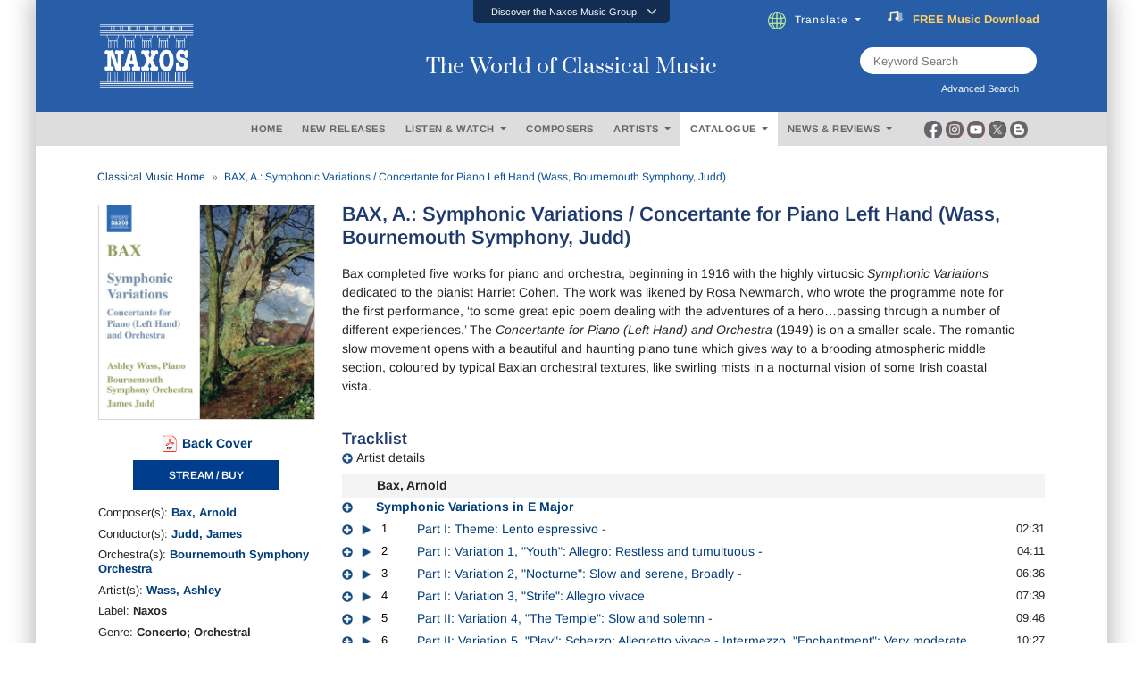

--- FILE ---
content_type: text/html; charset=utf-8
request_url: https://www.naxos.com/CatalogueDetail/?id=8.570774
body_size: 25288
content:
<!doctype html>
<html lang="en">
<head>
    <meta charset="utf-8">
    <meta name="viewport" content="width=device-width, initial-scale=1, shrink-to-fit=no">
    <title>BAX, A.: Symphonic Variations / Concertante for Pi.. - 8.570774 | Discover more releases from Naxos</title>
    <meta name="description" content="Conveniently buy, stream or download at Naxos anytime. Add 8.570774 from Naxos to your classical music collection today. " />
    <meta name="keywords" content="Naxos Music" />
    <link href="/content/goo-fonts?v=1PE_bItMDPwUoK3VavtURLcZUV20HKB2Opz_9FK8ElY1" rel="stylesheet"/>

    <!-- Google Tag Manager -->
    <script async type="text/plain" class="cmplazyload" data-cmp-vendor="s905">(function (w, d, s, l, i) { w[l] = w[l] || []; w[l].push({ 'gtm.start': new Date().getTime(), event: 'gtm.js' }); var f = d.getElementsByTagName(s)[0], j = d.createElement(s), dl = l != 'dataLayer' ? '&l=' + l : ''; j.async = true; j.src = 'https://www.googletagmanager.com/gtm.js?id=' + i + dl; f.parentNode.insertBefore(j, f); })(window, document, 'script', 'dataLayer', 'GTM-PHMNH8');</script>
    <!-- End Google Tag Manager -->
    <script async type="text/plain" class="cmplazyload" data-cmp-vendor="s977" data-cmp-src="//translate.google.com/translate_a/element.js?cb=googleTranslateElementInit"></script>
    <link href="/content/bootstrap?v=k5zhXXpHGVcRUauNt1TVu-lXidm0k5By2Yr-LWBCdzw1" rel="stylesheet"/>

    <link href="/content/slick?v=xgiy-LeKZT598InU6WJdzSCD-DaGKxjt6ypTAFze8yM1" rel="stylesheet"/>

    <link href="/content/icommon?v=TMlgG1L-6LL2-I2UjV3PPdr1e9bM2097su1ULdBhB341" rel="stylesheet"/>

    <link href="/content/lity-v5?v=8hxtyLdpXaVgS_4PPW83XHLZ4E6TRHIUeh90XFhaDqU1" rel="stylesheet"/>

    <link href="/content/style-v5?v=EczpE5jNy73ZRf19vwtOJVspDC1UX9zAL5dddrlaz-w1" rel="stylesheet"/>

    <link href="/content/site?v=kXQeoYKtu20pKRiJrbdu89B_z4TSspUNoctY_bTNNco1" rel="stylesheet"/>

    <link rel="stylesheet" type="text/css" href="/fonts/fontawesome/css/all.css">
    
    <link rel="stylesheet" type="text/css" href="/js/magnific-popup/magnific-popup.css">
    <link rel="stylesheet" href="/css/lightbox.css" />
    <style type="text/css">
        /* overlay at start */
        .mfp-fade.mfp-bg {
            opacity: 0;
            -webkit-transition: all 0.15s ease-out;
            -moz-transition: all 0.15s ease-out;
            transition: all 0.15s ease-out;
        }
            /* overlay animate in */
            .mfp-fade.mfp-bg.mfp-ready {
                opacity: 0.8;
            }
            /* overlay animate out */
            .mfp-fade.mfp-bg.mfp-removing {
                opacity: 0;
            }
        /* content at start */
        .mfp-fade.mfp-wrap .mfp-content {
            opacity: 0;
            -webkit-transition: all 0.15s ease-out;
            -moz-transition: all 0.15s ease-out;
            transition: all 0.15s ease-out;
        }
        /* content animate it */
        .mfp-fade.mfp-wrap.mfp-ready .mfp-content {
            opacity: 1;
        }
        /* content animate out */
        .mfp-fade.mfp-wrap.mfp-removing .mfp-content {
            opacity: 0;
        }

        .white-popup {
            position: relative;
            background: #FFF;
            padding: 5px;
            width: auto;
            max-width: 800px;
            margin: 5px auto;
        }

        .img-bordered {
            border: 1px solid #D7D7D7;
        }

        .flex-infos a:link, .flex-infos a:active, .flex-infos a:visited {
            color: #003D78;
        }

        .flex-infos a:hover {
            color: #000099 !important;
            text-decoration: underline;
        }

        .normal-link, .normal-link:active, .normal-link:visited {
            color: #0000ff;
            text-transform: none;
        }

            .normal-link:hover {
                color: #ff0000 !important;
                text-decoration: underline;
            }

        .backcover-link:link, .backcover-link:active, .backcover-link:visited {
            color: #003D78 !important;
        }

        .backcover-link:hover {
            color: #000099 !important;
            text-decoration: underline;
        }

        .multi-line-truncate10 {
            -webkit-box-orient: vertical;
            -webkit-line-clamp: 10;
            text-overflow: ellipsis;
            display: -webkit-box;
            overflow: hidden;
        }

        .flex-popular a.normal-link {
            text-transform: none;
            font-weight: normal;
            font-size: 13px;
            color: #0000ff !important;
        }

            .flex-popular a.normal-link:hover {
                color: #ff0000 !important;
                text-decoration: underline;
            }

        .flex-popular .blurb-style a {
            text-transform: none;
            font-weight: normal;
            font-size: 13px;
            color: #0000ff !important;
        }

            .flex-popular .blurb-style a:hover {
                color: #ff0000 !important;
                text-decoration: underline;
            }

        .blurb-content-block {
            position: relative;
            height: 210px;
            overflow: hidden;
            margin-right: -15px;
            margin-left: -15px;
        }

            .blurb-content-block::after {
                content: "";
                position: absolute;
                bottom: 0;
                left: 0;
                width: 100%;
                height: 80px;
                background: linear-gradient(to top, #ffffff, rgba(255, 255, 255, 0));
            }

        .blurb-content-block-view-all {
            position: relative;
            margin-right: -15px;
            margin-left: -15px;
        }
    </style>

</head>
<body>
    <!-- consent management -->
    <script>if (!("gdprAppliesGlobally" in window)) { window.gdprAppliesGlobally = true } if (!("cmp_id" in window) || window.cmp_id < 1) { window.cmp_id = 0 } if (!("cmp_cdid" in window)) { window.cmp_cdid = "676541b755b2" } if (!("cmp_params" in window)) { window.cmp_params = "" } if (!("cmp_host" in window)) { window.cmp_host = "c.delivery.consentmanager.net" } if (!("cmp_cdn" in window)) { window.cmp_cdn = "cdn.consentmanager.net" } if (!("cmp_proto" in window)) { window.cmp_proto = "https:" } if (!("cmp_codesrc" in window)) { window.cmp_codesrc = "0" } window.cmp_getsupportedLangs = function () { var b = ["DE", "EN", "FR", "IT", "NO", "DA", "FI", "ES", "PT", "RO", "BG", "ET", "EL", "GA", "HR", "LV", "LT", "MT", "NL", "PL", "SV", "SK", "SL", "CS", "HU", "RU", "SR", "ZH", "TR", "UK", "AR", "BS", "JA", "CY"]; if ("cmp_customlanguages" in window) { for (var a = 0; a < window.cmp_customlanguages.length; a++) { b.push(window.cmp_customlanguages[a].l.toUpperCase()) } } return b }; window.cmp_getRTLLangs = function () { var a = ["AR"]; if ("cmp_customlanguages" in window) { for (var b = 0; b < window.cmp_customlanguages.length; b++) { if ("r" in window.cmp_customlanguages[b] && window.cmp_customlanguages[b].r) { a.push(window.cmp_customlanguages[b].l) } } } return a }; window.cmp_getlang = function (a) { if (typeof (a) != "boolean") { a = true } if (a && typeof (cmp_getlang.usedlang) == "string" && cmp_getlang.usedlang !== "") { return cmp_getlang.usedlang } return window.cmp_getlangs()[0] }; window.cmp_extractlang = function (a) { if (a.indexOf("cmplang=") != -1) { a = a.substr(a.indexOf("cmplang=") + 8, 2).toUpperCase(); if (a.indexOf("&") != -1) { a = a.substr(0, a.indexOf("&")) } } else { a = "" } return a }; window.cmp_getlangs = function () { var h = window.cmp_getsupportedLangs(); var g = []; var a = location.hash; var f = location.search; var e = "cmp_params" in window ? window.cmp_params : ""; if (cmp_extractlang(a) != "") { g.push(cmp_extractlang(a)) } else { if (cmp_extractlang(f) != "") { g.push(cmp_extractlang(f)) } else { if (cmp_extractlang(e) != "") { g.push(cmp_extractlang(e)) } else { if ("cmp_setlang" in window && window.cmp_setlang != "") { g.push(window.cmp_setlang.toUpperCase()) } else { if ("cmp_langdetect" in window && window.cmp_langdetect == 1) { g.push(window.cmp_getPageLang()) } else { g = window.cmp_getBrowserLangs() } } } } } var c = []; for (var d = 0; d < g.length; d++) { var b = g[d].toUpperCase(); if (b.length < 2) { continue } if (h.indexOf(b) != -1) { c.push(b) } else { if (b.indexOf("-") != -1) { b = b.substr(0, 2) } if (h.indexOf(b) != -1) { c.push(b) } } } if (c.length == 0 && typeof (cmp_getlang.defaultlang) == "string" && cmp_getlang.defaultlang !== "") { return [cmp_getlang.defaultlang.toUpperCase()] } else { return c.length > 0 ? c : ["EN"] } }; window.cmp_getPageLangs = function () { var a = window.cmp_getXMLLang(); if (a != "") { a = [a.toUpperCase()] } else { a = [] } a = a.concat(window.cmp_getLangsFromURL()); return a.length > 0 ? a : ["EN"] }; window.cmp_getPageLang = function () { var a = window.cmp_getPageLangs(); return a.length > 0 ? a[0] : "" }; window.cmp_getLangsFromURL = function () { var c = window.cmp_getsupportedLangs(); var b = location; var m = "toUpperCase"; var g = b.hostname[m]() + "."; var a = "/" + b.pathname[m]() + "/"; a = a.split("_").join("-"); a = a.split("//").join("/"); a = a.split("//").join("/"); var f = []; for (var e = 0; e < c.length; e++) { var j = a.substring(0, c[e].length + 2); if (g.substring(0, c[e].length + 1) == c[e] + ".") { f.push(c[e][m]()) } else { if (c[e].length == 5) { var k = c[e].substring(3, 5) + "-" + c[e].substring(0, 2); if (g.substring(0, k.length + 1) == k + ".") { f.push(c[e][m]()) } } else { if (j == "/" + c[e] + "/" || j == "/" + c[e] + "-") { f.push(c[e][m]()) } else { if (j == "/" + c[e].replace("-", "/") + "/" || j == "/" + c[e].replace("-", "/") + "/") { f.push(c[e][m]()) } else { if (c[e].length == 5) { var k = c[e].substring(3, 5) + "-" + c[e].substring(0, 2); var h = a.substring(0, k.length + 1); if (h == "/" + k + "/" || h == "/" + k.replace("-", "/") + "/") { f.push(c[e][m]()) } } } } } } } return f }; window.cmp_getXMLLang = function () { var c = document.getElementsByTagName("html"); if (c.length > 0) { c = c[0] } else { c = document.documentElement } if (c && c.getAttribute) { var a = c.getAttribute("xml:lang"); if (typeof (a) != "string" || a == "") { a = c.getAttribute("lang") } if (typeof (a) == "string" && a != "") { a = a.split("_").join("-").toUpperCase(); var b = window.cmp_getsupportedLangs(); return b.indexOf(a) != -1 || b.indexOf(a.substr(0, 2)) != -1 ? a : "" } else { return "" } } }; window.cmp_getBrowserLangs = function () { var c = "languages" in navigator ? navigator.languages : []; var b = []; if (c.length > 0) { for (var a = 0; a < c.length; a++) { b.push(c[a]) } } if ("language" in navigator) { b.push(navigator.language) } if ("userLanguage" in navigator) { b.push(navigator.userLanguage) } return b }; (function () { var C = document; var o = window; var t = ""; var h = ""; var k = ""; var E = function (e) { var i = "cmp_" + e; e = "cmp" + e + "="; var d = ""; var l = e.length; var J = location; var K = J.hash; var w = J.search; var u = K.indexOf(e); var I = w.indexOf(e); if (u != -1) { d = K.substring(u + l, 9999) } else { if (I != -1) { d = w.substring(I + l, 9999) } else { return i in o && typeof (o[i]) !== "function" ? o[i] : "" } } var H = d.indexOf("&"); if (H != -1) { d = d.substring(0, H) } return d }; var j = E("lang"); if (j != "") { t = j; k = t } else { if ("cmp_getlang" in o) { t = o.cmp_getlang().toLowerCase(); h = o.cmp_getlangs().slice(0, 3).join("_"); k = o.cmp_getPageLangs().slice(0, 3).join("_"); if ("cmp_customlanguages" in o) { var m = o.cmp_customlanguages; for (var y = 0; y < m.length; y++) { var a = m[y].l.toLowerCase(); if (a == t) { t = "en" } } } } } var q = ("cmp_proto" in o) ? o.cmp_proto : "https:"; if (q != "http:" && q != "https:") { q = "https:" } var n = ("cmp_ref" in o) ? o.cmp_ref : location.href; if (n.length > 300) { n = n.substring(0, 300) } var A = function (l) { var J = document; var M = "getElementsByTagName"; var O = J.createElement("script"); O.setAttribute("data-cmp-ab", "1"); O.type = "text/javascript"; O.async = true; O.src = l; var N = ["body", "div", "span", "script", "head"]; var H = "currentScript"; var K = "parentElement"; var u = "appendChild"; var L = "body"; if (J[H] && J[H][K]) { J[H][K][u](O) } else { if (J[L]) { J[L][u](O) } else { for (var w = 0; w < N.length; w++) { var I = J[M](N[w]); if (I.length > 0) { I[0][u](O); break } } } } }; var b = E("design"); var c = E("regulationkey"); var z = E("gppkey"); var s = E("att"); var f = o.encodeURIComponent; var g; try { g = C.cookie.length > 0 } catch (B) { g = false } var x = E("darkmode"); if (x == "0") { x = 0 } else { if (x == "1") { x = 1 } else { try { if ("matchMedia" in window && window.matchMedia) { var G = window.matchMedia("(prefers-color-scheme: dark)"); if ("matches" in G && G.matches) { x = 1 } } } catch (B) { x = 0 } } } var p = q + "//" + o.cmp_host + "/delivery/cmp.php?"; p += ("cmp_id" in o && o.cmp_id > 0 ? "id=" + o.cmp_id : "") + ("cmp_cdid" in o ? "&cdid=" + o.cmp_cdid : "") + "&h=" + f(n); p += (b != "" ? "&cmpdesign=" + f(b) : "") + (c != "" ? "&cmpregulationkey=" + f(c) : "") + (z != "" ? "&cmpgppkey=" + f(z) : ""); p += (s != "" ? "&cmpatt=" + f(s) : "") + ("cmp_params" in o ? "&" + o.cmp_params : "") + (g ? "&__cmpfcc=1" : ""); p += (x > 0 ? "&cmpdarkmode=1" : ""); A(p + "&l=" + f(t) + "&ls=" + f(h) + "&lp=" + f(k) + "&o=" + (new Date()).getTime()); if (!("cmp_quickstub" in window)) { var r = "js"; var v = E("debugunminimized") != "" ? "" : ".min"; if (E("debugcoverage") == "1") { r = "instrumented"; v = "" } if (E("debugtest") == "1") { r = "jstests"; v = "" } var F = new Date(); var D = F.getFullYear() + "-" + (F.getMonth() + 1) + "-" + F.getDate(); A(q + "//" + o.cmp_cdn + "/delivery/" + r + "/cmp_final" + v + ".js?t=" + D) } })(); window.cmp_rc = function (c, b) { var l; try { l = document.cookie } catch (h) { l = "" } var j = ""; var f = 0; var g = false; while (l != "" && f < 100) { f++; while (l.substr(0, 1) == " ") { l = l.substr(1, l.length) } var k = l.substring(0, l.indexOf("=")); if (l.indexOf(";") != -1) { var m = l.substring(l.indexOf("=") + 1, l.indexOf(";")) } else { var m = l.substr(l.indexOf("=") + 1, l.length) } if (c == k) { j = m; g = true } var d = l.indexOf(";") + 1; if (d == 0) { d = l.length } l = l.substring(d, l.length) } if (!g && typeof (b) == "string") { j = b } return (j) }; window.cmp_stub = function () { var a = arguments; __cmp.a = __cmp.a || []; if (!a.length) { return __cmp.a } else { if (a[0] === "ping") { if (a[1] === 2) { a[2]({ gdprApplies: gdprAppliesGlobally, cmpLoaded: false, cmpStatus: "stub", displayStatus: "hidden", apiVersion: "2.2", cmpId: 31 }, true) } else { a[2](false, true) } } else { if (a[0] === "getTCData") { __cmp.a.push([].slice.apply(a)) } else { if (a[0] === "addEventListener" || a[0] === "removeEventListener") { __cmp.a.push([].slice.apply(a)) } else { if (a.length == 4 && a[3] === false) { a[2]({}, false) } else { __cmp.a.push([].slice.apply(a)) } } } } } }; window.cmp_dsastub = function () { var a = arguments; a[0] = "dsa." + a[0]; window.cmp_gppstub(a) }; window.cmp_gppstub = function () { var c = arguments; __gpp.q = __gpp.q || []; if (!c.length) { return __gpp.q } var h = c[0]; var g = c.length > 1 ? c[1] : null; var f = c.length > 2 ? c[2] : null; var a = null; var j = false; if (h === "ping") { a = window.cmp_gpp_ping(); j = true } else { if (h === "addEventListener") { __gpp.e = __gpp.e || []; if (!("lastId" in __gpp)) { __gpp.lastId = 0 } __gpp.lastId++; var d = __gpp.lastId; __gpp.e.push({ id: d, callback: g }); a = { eventName: "listenerRegistered", listenerId: d, data: true, pingData: window.cmp_gpp_ping() }; j = true } else { if (h === "removeEventListener") { __gpp.e = __gpp.e || []; a = false; for (var e = 0; e < __gpp.e.length; e++) { if (__gpp.e[e].id == f) { __gpp.e[e].splice(e, 1); a = true; break } } j = true } else { __gpp.q.push([].slice.apply(c)) } } } if (a !== null && typeof (g) === "function") { g(a, j) } }; window.cmp_gpp_ping = function () { return { gppVersion: "1.1", cmpStatus: "stub", cmpDisplayStatus: "hidden", signalStatus: "not ready", supportedAPIs: ["2:tcfeuv2", "5:tcfcav1", "7:usnat", "8:usca", "9:usva", "10:usco", "11:usut", "12:usct", "13:usfl", "14:usmt", "15:usor", "16:ustx", "17:usde", "18:usia", "19:usne", "20:usnh", "21:usnj", "22:ustn", "23:usmn"], cmpId: 31, sectionList: [], applicableSections: [0], gppString: "", parsedSections: {} } }; window.cmp_addFrame = function (b) { if (!window.frames[b]) { if (document.body) { var a = document.createElement("iframe"); a.style.cssText = "display:none"; if ("cmp_cdn" in window && "cmp_ultrablocking" in window && window.cmp_ultrablocking > 0) { a.src = "//" + window.cmp_cdn + "/delivery/empty.html" } a.name = b; a.setAttribute("title", "Intentionally hidden, please ignore"); a.setAttribute("role", "none"); a.setAttribute("tabindex", "-1"); document.body.appendChild(a) } else { window.setTimeout(window.cmp_addFrame, 10, b) } } }; window.cmp_msghandler = function (d) { var a = typeof d.data === "string"; try { var c = a ? JSON.parse(d.data) : d.data } catch (f) { var c = null } if (typeof (c) === "object" && c !== null && "__cmpCall" in c) { var b = c.__cmpCall; window.__cmp(b.command, b.parameter, function (h, g) { var e = { __cmpReturn: { returnValue: h, success: g, callId: b.callId } }; d.source.postMessage(a ? JSON.stringify(e) : e, "*") }) } if (typeof (c) === "object" && c !== null && "__tcfapiCall" in c) { var b = c.__tcfapiCall; window.__tcfapi(b.command, b.version, function (h, g) { var e = { __tcfapiReturn: { returnValue: h, success: g, callId: b.callId } }; d.source.postMessage(a ? JSON.stringify(e) : e, "*") }, b.parameter) } if (typeof (c) === "object" && c !== null && "__gppCall" in c) { var b = c.__gppCall; window.__gpp(b.command, function (h, g) { var e = { __gppReturn: { returnValue: h, success: g, callId: b.callId } }; d.source.postMessage(a ? JSON.stringify(e) : e, "*") }, "parameter" in b ? b.parameter : null, "version" in b ? b.version : 1) } if (typeof (c) === "object" && c !== null && "__dsaCall" in c) { var b = c.__dsaCall; window.__dsa(b.command, function (h, g) { var e = { __dsaReturn: { returnValue: h, success: g, callId: b.callId } }; d.source.postMessage(a ? JSON.stringify(e) : e, "*") }, "parameter" in b ? b.parameter : null, "version" in b ? b.version : 1) } }; window.cmp_setStub = function (a) { if (!(a in window) || (typeof (window[a]) !== "function" && typeof (window[a]) !== "object" && (typeof (window[a]) === "undefined" || window[a] !== null))) { window[a] = window.cmp_stub; window[a].msgHandler = window.cmp_msghandler; window.addEventListener("message", window.cmp_msghandler, false) } }; window.cmp_setGppStub = function (a) { if (!(a in window) || (typeof (window[a]) !== "function" && typeof (window[a]) !== "object" && (typeof (window[a]) === "undefined" || window[a] !== null))) { window[a] = window.cmp_gppstub; window[a].msgHandler = window.cmp_msghandler; window.addEventListener("message", window.cmp_msghandler, false) } }; if (!("cmp_noiframepixel" in window)) { window.cmp_addFrame("__cmpLocator") } if ((!("cmp_disabletcf" in window) || !window.cmp_disabletcf) && !("cmp_noiframepixel" in window)) { window.cmp_addFrame("__tcfapiLocator") } if ((!("cmp_disablegpp" in window) || !window.cmp_disablegpp) && !("cmp_noiframepixel" in window)) { window.cmp_addFrame("__gppLocator") } if ((!("cmp_disabledsa" in window) || !window.cmp_disabledsa) && !("cmp_noiframepixel" in window)) { window.cmp_addFrame("__dsaLocator") } window.cmp_setStub("__cmp"); if (!("cmp_disabletcf" in window) || !window.cmp_disabletcf) { window.cmp_setStub("__tcfapi") } if (!("cmp_disablegpp" in window) || !window.cmp_disablegpp) { window.cmp_setGppStub("__gpp") } if (!("cmp_disabledsa" in window) || !window.cmp_disabledsa) { window.cmp_setGppStub("__dsa") };</script>

    <!-- Google Tag Manager (noscript) -->
    <noscript><iframe class="cmplazyload" data-cmp-vendor="s905" src="about:blank" data-cmp-src="https://www.googletagmanager.com/ns.html?id=GTM-PHMNH8" height="0" width="0" style="display:none;visibility:hidden"></iframe></noscript>

    <div class="main-inner">

        <div id="gootran-placeholder" style="height:40px; display:none;">...</div>

        <div class="header" id="naxosHeader">
            <div id="naxosheader-sticky" class="header-sticky sticky">
                <!-- discover the naxos music group items -->
<div class="collapse" id="topnav1">
    <div class="top-nav card card-body">
        <ul class="nav nav-tabs justify-content-center">
            <li class="nav-item">
                <a class="nav-link" id="labels-modal" href="#labels" type="button" data-toggle="modal" data-target="#modalLabels">LABELS</a>
            </li>
            <li class="nav-item">
                <a class="nav-link" id="subscriptions-modal" href="#subscriptions" type="button" data-toggle="modal" data-target="#myModalSubscriptions">SUBSCRIPTIONS</a>
            </li>
            <li class="nav-item">
                <a class="nav-link" id="education-modal" href="#education" type="button" data-toggle="modal" data-target="#myModalEducation">EDUCATION</a>
            </li>
            <li class="nav-item">
                <a class="nav-link" id="licensing-modal" href="#licensing" type="button" data-toggle="modal" data-target="#myModalLicensing">LICENSING</a>
            </li>
            <li class="nav-item">
                <a class="nav-link" id="publishing-modal" href="#publishing" type="button" data-toggle="modal" data-target="#myModalPublishing">PUBLISHING</a>
            </li>
        </ul>
    </div>
</div>
<div class="btn-top" data-toggle="collapse" href="#topnav1" role="button" aria-expanded="false" aria-controls="collapseExample">
    <div class="aks-accordion" itemscope itemtype="https://schema.org/FAQPage" data-accordion="">
        <div class="aks-accordion-row">
            <div class="aks-accordion-item" itemscope itemprop="mainEntity" itemtype="https://schema.org/Question" data-accordion-item="" data-ripple="#00000026">
                <div class="aks-accordion-item-row">
                    <div class="aks-accordion-item-title">
                        Discover the Naxos Music Group
                    </div>
                    <div class="aks-accordion-item-icon">
                        <svg class="aks-accordion-item-icon-open" xmlns="http://www.w3.org/2000/svg" xml:space="preserve" width="512" height="298" shape-rendering="geometricPrecision" text-rendering="geometricPrecision" image-rendering="optimizeQuality" fill-rule="evenodd" clip-rule="evenodd" viewBox="0 0 512 298.04"><path fill-rule="nonzero" d="M12.08 70.78c-16.17-16.24-16.09-42.54.15-58.7 16.25-16.17 42.54-16.09 58.71.15L256 197.76 441.06 12.23c16.17-16.24 42.46-16.32 58.71-.15 16.24 16.16 16.32 42.46.15 58.7L285.27 285.96c-16.24 16.17-42.54 16.09-58.7-.15L12.08 70.78z" fill="#CCCCCC" /></svg>
                        <svg class="aks-accordion-item-icon-close" xmlns="http://www.w3.org/2000/svg" xml:space="preserve" width="512" height="298" shape-rendering="geometricPrecision" text-rendering="geometricPrecision" image-rendering="optimizeQuality" fill-rule="evenodd" clip-rule="evenodd" viewBox="0 0 512 298.04"><path fill-rule="nonzero" d="M70.94 285.81c-16.17 16.24-42.46 16.32-58.71.15-16.24-16.16-16.32-42.46-.15-58.7L226.57 12.23c16.16-16.24 42.46-16.32 58.7-.15l214.65 215.18c16.17 16.24 16.09 42.54-.15 58.7-16.25 16.17-42.54 16.09-58.71-.15L256 100.29 70.94 285.81z" fill="#FFFFFF" /></svg>
                    </div>
                </div>
            </div>
        </div>
    </div>
</div>
                <!-- end discover the naxos music group items -->
                <!-- header -->
<div class="header-blue">
    <div class="row justify-content-center align-items-center">
        <!-- naxos logo -->
        <div class="col-md-4">
            <a href="/"><img src="/img/naxos_w.png" alt="" width="130" class="logo"></a>
        </div>
        <!-- end naxos logo -->
        <!-- naxos title -->
        <div class="col-md-4">
            <div class="tagline">
                The World of Classical Music
            </div>
        </div>
        <!-- end naxos title -->
        <div class="col-md-4">
            <!-- translate and subscribe -->
            <div class="card-body" style="margin-right:17px;">
                <ul class="nav justify-content-start">
                    <li class="nav-item" style="padding-left:0px;">
                        <div class="dropdown">
                            <div class="dropdown-toggle nav-link" type="button" id="" data-toggle="dropdown" aria-haspopup="true" aria-expanded="false">
                                <img src="/img/icon-globe.png" style="padding-right:10px" height="20">Translate
                            </div>
                            <div class="dropdown-menu" aria-labelledby="">
                                <a class="dropdown-item select-gootrans-item" href="#">Start Google Translate</a>
                            </div>
                        </div>
                    </li>
                    <li class="nav-item">
                        <div>
                            <a href="/SubscribeToNewsletter?utm_source=web&utm_medium=SignupBanner&utm_campaign=SubscriptionDrive">
                                <div class="title">
                                    <img src="/img/icon-subscribe.gif" style="padding-right:10px" height="18" />
                                    <div class="word can">
                                        <span>FREE</span>
                                        <span>&nbsp;</span>
                                        <span>Music</span>
                                        <span>&nbsp;</span>
                                        <span>Download</span>
                                    </div>
                                    <div class="word will">
                                        <span>Subscribe</span>
                                        <span>&nbsp;</span>
                                        <span>Now</span>
                                    </div>
                                </div>
                            </a>
                        </div>
                    </li>
                </ul>
            </div>
            <!-- end translate and subscribe -->
            <!-- keyword and advanced search -->
            <div class="row justify-content-end">
                <div class="col-md-9">
                    <div class="d-flex justify-content-end" style="margin-right:79px;">
                        <div class="searchTerm position-relative" style="height:30px;">
                            <input id="txtSearchText" type="text" name="" class="" placeholder="Keyword Search">
                            <button id="btnKws" aria-label="keyword search"><i class="fa fa-search" aria-hidden="true" aria-label="Keyword Search"></i></button>
                        </div>
                    </div>
                    <div class="d-flex justify-content-end" style="margin-right:79px;">
                        <label for="" class="lbl-search" data-toggle="modal" data-target="#exampleModal" style="padding-left:0px; ">Advanced Search &nbsp;<i class="fas fa-window-restore"></i></label>
                    </div>
                </div>
            </div>
            <!-- end keyword and advanced search -->
        </div>
    </div>
</div>
                <!-- end header -->
                <!-- header menu -->
                <div class="gray-nav">
                    <div class="row justify-content-center plr-15 no-gutters align-items-center">
                        <div class="col-sm-2">&nbsp;</div>
                        <!-- menus -->
<div class="col-sm-8">
    <div class="main-nav card-body">
        <ul class="nav justify-content-center">
            <li class="nav-item">
                <a class="nav-link" id="m_1" href="/" type="button">HOME</a>
            </li>
            <li class="nav-item">
                <a class="nav-link" id="m_2" href="/NewReleases" type="button">NEW RELEASES</a>
            </li>
            <li class="nav-item">
                <div class="dropdown">
                    <div class="dropdown-toggle nav-link" type="button" id="m_3" data-toggle="dropdown" aria-haspopup="true" aria-expanded="false">
                        LISTEN &amp; WATCH
                    </div>
                    <div class="dropdown-menu" aria-labelledby="">
                        <a class="dropdown-item" href="/Playlists">Listen</a>
                        <a class="dropdown-item" href="/Videos">Watch</a>
                    </div>
                </div>
            </li>
            <li class="nav-item">
                <a class="nav-link" id="m_4" href="/Composer" type="button">COMPOSERS</a>
            </li>
            <li class="nav-item">
                <div class="dropdown">
                    <div class="dropdown-toggle nav-link" type="button" id="m_5" data-toggle="dropdown" aria-haspopup="true" aria-expanded="false">
                        ARTISTS
                    </div>
                    <div class="dropdown-menu" aria-labelledby="">
                        <a class="dropdown-item" href="/Artist">Artists</a>
                        <a class="dropdown-item" href="/OrchestraEnsemble">Ensembles / Orchestras</a>
                    </div>
                </div>
            </li>
            <li class="nav-item">
                <div class="dropdown">
                    <div class="dropdown-toggle nav-link" type="button" id="m_6" data-toggle="dropdown" aria-haspopup="true" aria-expanded="false">
                        CATALOGUE
                    </div>
                    <div class="dropdown-menu" aria-labelledby="">
                        <a class="dropdown-item" href="/Catalogue">Catalogue</a>
                        <a class="dropdown-item" href="/EditionSeries">Edition / Series</a>
                    </div>
                </div>
            </li>
            <li class="nav-item">
                <div class="dropdown">
                    <div class="dropdown-toggle nav-link" type="button" id="m_7" data-toggle="dropdown" aria-haspopup="true" aria-expanded="false">
                        NEWS &amp; REVIEWS
                    </div>
                    <div class="dropdown-menu" aria-labelledby="">
                        <a class="dropdown-item" href="/News">News</a>
                        <a class="dropdown-item" href="/Review">Reviews</a>
                    </div>
                </div>
            </li>
        </ul>
    </div>
</div>
                        <!-- end menus -->
                        <!-- social media -->
<div class="col-sm-2">
    <div class="d-flex justify-content-start" style="margin-left:3px;">
        <div class="socmed-icons">
            <div class="socmed">
                <div class="img1">
                    <div class="hover-swap">
                        <a href="https://www.facebook.com/Naxos/" target="_blank">
                            <img src="/img/icon-circle-fb-desaturated.png" width="20" class="">
                        </a>
                    </div>
                </div>
                <div class="img2">
                    <a href="https://www.facebook.com/Naxos/" target="_blank">
                        <img src="/img/icon-circle-fb-colored.png" width="20" class="">
                    </a>
                </div>
            </div>
        </div>
        <div class="socmed-icons">
            <div class="socmed">
                <div class="img1">
                    <div class="hover-swap">
                        <a href="https://www.instagram.com/naxosmusic/" target="_blank">
                            <img src="/img/icon-circle-ig-desaturated.png" width="20" class="">
                        </a>
                    </div>
                </div>
                <div class="img2">
                    <a href="https://www.instagram.com/naxosmusic/" target="_blank">
                        <img src="/img/icon-circle-ig-colored.png" width="20" class="">
                    </a>
                </div>
            </div>
        </div>
        <div class="socmed-icons">
            <div class="socmed">
                <div class="img1">
                    <div class="hover-swap">
                        <a href="https://www.youtube.com/user/naxosvideos" target="_blank">
                            <img src="/img/icon-circle-yt-desaturated.png" width="20" class="">
                        </a>
                    </div>
                </div>
                <div class="img2">
                    <a href="https://www.youtube.com/user/naxosvideos" target="_blank">
                        <img src="/img/icon-circle-yt-colored.png" width="20" class="">
                    </a>
                </div>
            </div>
        </div>
        <div class="socmed-icons">
            <div class="socmed">
                <div class="img1">
                    <div class="hover-swap">
                        <a href="https://twitter.com/Naxosrecords" target="_blank">
                            <img src="/img/icon-circle-x-desaturated.png" width="20" class="">
                        </a>
                    </div>
                </div>
                <div class="img2">
                    <a href="https://twitter.com/Naxosrecords" target="_blank">
                        <img src="/img/icon-circle-x-colored.png" width="20" class="">
                    </a>
                </div>
            </div>
        </div>
        <div class="socmed-icons">
            <div class="socmed">
                <div class="img1">
                    <div class="hover-swap">
                        <a href="https://blog.naxos.com/" target="_blank">
                            <img src="/img/icon-circle-blog-desaturated.png" width="20" class="">
                        </a>
                    </div>
                </div>
                <div class="img2">
                    <a href="https://blog.naxos.com/" target="_blank">
                        <img src="/img/icon-circle-blog-colored.png" width="20" class="">
                    </a>
                </div>
            </div>
        </div>
    </div>
</div>
                        <!-- end social media -->
                    </div>
                </div>
                <!-- end header menu -->
            </div>
        </div>

        <!-- modal advanced search -->
<div class="modal fade" id="exampleModal" tabindex="-1" role="dialog" aria-labelledby="exampleModalLabel" aria-hidden="true">
    <div class="modal-dialog  modal-lg" role="document">
        <div class="modal-content">
            <div class="modal-header">
                <h3 class="adsearch">Advanced Search</h3>
                <button type="button" class="close" data-dismiss="modal" aria-label="Close">
                    <span aria-hidden="true">&times;</span>
                </button>
            </div>
            <div class="row modal-inner">
                <div class="col-md-12">
                    <div class="row spaces10">
                        <div class="col-md-12">
                            <div class="row">
                                <div class="col-sm-12 col-md-12">
                                    <div class="row spaces10">
                                        <div class="col-sm-12 col-md-12 col-lg-6">
                                            <label for="" class="modal-text mini-text">Composer</label>
                                            <div class="flex-modal">
                                                <div><input type="text" class="modal-tb" id="txtComposer" style="width:100%;"></div>
                                            </div>
                                        </div>
                                        <div class="col-sm-12 col-md-12 col-lg-6">
                                            <label for="" class="modal-text mini-text">Title</label>
                                            <div class="flex-modal">
                                                <div><input type="text" id="txtTitle" class="modal-tb" style="width:100%;"></div>
                                            </div>
                                        </div>
                                    </div>
                                </div>
                            </div>
                            <div class="row">
                                <div class="col-sm-12 col-md-12">
                                    <div class="row spaces10">
                                        <div class="col-sm-12 col-md-12 col-lg-6">
                                            <label for="" class="modal-text mini-text">Category</label>
                                            <div class="flex-modal">
                                                <div><input type="text" class="modal-tb" id="txtCategory" style="width:100%;"></div>
                                            </div>
                                        </div>
                                        <div class="col-sm-12 col-md-12 col-lg-6">
                                            <label for="" class="modal-text mini-text">Instrument</label>
                                            <div class="flex-modal">
                                                <div><input type="text" class="modal-tb" id="txtInstrument" style="width:100%;"></div>
                                            </div>
                                        </div>
                                    </div>
                                </div>
                            </div>
                            <div class="row">
                                <div class="col-sm-12 col-md-12">
                                    <div class="row spaces10">
                                        <div class="col-sm-12 col-md-12 col-lg-6">
                                            <label for="" class="modal-text mini-text">Period</label>
                                            <div class="flex-modal">
                                                <div><input type="text" class="modal-tb" id="txtPeriod" style="width:100%;"></div>
                                            </div>
                                        </div>
                                        <div class="col-sm-12 col-md-12 col-lg-6">
                                            <label for="" class="modal-text mini-text">Country of Birth of Composer</label>
                                            <div class="flex-modal">
                                                <div><input type="text" class="modal-tb" id="txtCountryBirthComposer" style="width:100%;"></div>
                                            </div>
                                        </div>
                                    </div>
                                </div>
                            </div>
                            <div class="row">
                                <div class="col-sm-12 col-md-12">
                                    <div class="row spaces10">
                                        <div class="col-sm-12 col-md-12 col-lg-6">
                                            <label for="" class="modal-text mini-text">Year Released</label>
                                            <div class="flex-modal">
                                                <div><input type="text" class="modal-tb" id="txtYearReleased" style="width:100%;"></div>
                                            </div>
                                        </div>
                                        <div class="col-sm-12 col-md-12 col-lg-6" style=" ">
                                        </div>
                                    </div>
                                </div>
                            </div>
                            <br>
                            <div class="row" style="margin-top: 10px;">
                                <div class="col-md-12">
                                    <div class="flex-md-foot">
                                        <div style="padding-right: 6px;">
                                            <button type="button" class="btn btn-read" style="padding: 8px 70px;" id="md-clear" aria-label="Clear">Clear</button>
                                        </div>
                                        <div style="padding-left: 6px;">
                                            <button type="button" class="btn btn-read" data-toggle="modal" data-target="#exampleModal" style="padding: 8px 70px;" id="md-search" aria-label="Clear">Search</button>
                                        </div>
                                    </div>
                                </div>
                            </div>
                        </div>

                    </div>
                </div>
            </div>
        </div>
    </div>
</div>
        <!-- end modal advanced search -->
        <div class="inner">
            <!-- modal labels -->
<div class="topnav modal fade discover-modal" id="modalLabels" tabindex="-1" role="dialog" aria-labelledby="myModalLabel" aria-hidden="true" data-backdrop="true">
    <div class="modal-dialog modal-frame modal-top modal-notify modal-info" role="document">
        <div class="modal-content">
            <div class="modal-header">
                <button type="button" class="close" data-dismiss="modal" aria-label="Close">
                    <span aria-hidden="true">&times;</span>
                </button>
            </div>
            <div class="modal-body">
                <div class="row justify-content-center flex-wrap align-items-center mb-4">
                    <div class="logo-ind half-display plr-15-mob mb-4">
                        <a href="/individuallabel?labelid=ATO"><img src="https://cdn.naxos.com/sharedfiles/nxs/media/common/assets/img/logo-Altissimo.png" width="100%" alt="Altissimo" title="Altissimo" class="w100-mob"></a>
                    </div>

                    <div class="logo-ind half-display plr-15-mob mb-4">
                        <a href="/individuallabel?labelid=AMC"><img src="https://cdn.naxos.com/sharedfiles/nxs/media/common/assets/img/logo-Amadis.png" width="100%" alt="Amadis" title="Amadis" class="w100-mob"></a>
                    </div>

                    <div class="logo-ind half-display plr-15-mob mb-4">
                        <a href="/individuallabel?labelid=ARC"><img src="https://cdn.naxos.com/sharedfiles/nxs/media/common/assets/img/logo-ARC.png" width="100%" alt="ARC Music" title="ARC Music" class="w100-mob"></a>
                    </div>

                    <div class="logo-ind half-display plr-15-mob mb-4">
                        <a href="/individuallabel?labelid=BAC"><img src="https://cdn.naxos.com/sharedfiles/nxs/media/common/assets/img/logo-BelAirClassiques.png" width="100%" alt="BelAir Classiques" title="BelAir Classiques" class="w100-mob"></a>
                    </div>

                    <div class="logo-ind half-display plr-15-mob mb-4">
                        <a href="/individuallabel?labelid=BED"><img src="https://cdn.naxos.com/sharedfiles/nxs/media/common/assets/img/logo-belvedere.png" width="100%" alt="belvedere" title="belvedere" class="w100-mob"></a>
                    </div>

                    <div class="logo-ind half-display plr-15-mob mb-4">
                        <a href="/individuallabel?labelid=CPI"><img src="https://cdn.naxos.com/sharedfiles/nxs/media/common/assets/img/logo-Capriccio.png" width="100%" alt="Capriccio" title="Capriccio" class="w100-mob"></a>
                    </div>

                    <div class="logo-ind half-display plr-15-mob mb-4">
                        <a href="/individuallabel?labelid=DYC"><img src="https://cdn.naxos.com/sharedfiles/nxs/media/common/assets/img/logo-Dynamic.png" width="100%" alt="Dynamic" title="Dynamic" class="w100-mob"></a>
                    </div>

                    <div class="logo-ind half-display plr-15-mob mb-4">
                        <a href="/individuallabel?labelid=GRP"><img src="https://cdn.naxos.com/sharedfiles/nxs/media/common/assets/img/logo-GrandPiano.png" width="100%" alt="Grand Piano" title="Grand Piano" class="w100-mob"></a>
                    </div>

                    <div class="logo-ind half-display plr-15-mob mb-4">
                        <a href="/individuallabel?labelid=IBA"><img src="https://cdn.naxos.com/sharedfiles/nxs/media/common/assets/img/logo-IBA.png" width="100%" alt="IBA" title="IBA" class="w100-mob"></a>
                    </div>

                    <div class="logo-ind half-display plr-15-mob mb-4">
                        <a href="/individuallabel?labelid=MPC"><img src="https://cdn.naxos.com/sharedfiles/nxs/media/common/assets/img/logo-MarcoPolo.png" width="100%" alt="Marco Polo" title="Marco Polo" class="w100-mob"></a>
                    </div>

                    <div class="logo-ind half-display plr-15-mob mb-4">
                        <a href="/individuallabel?labelid=MSS"><img src="https://cdn.naxos.com/sharedfiles/nxs/media/common/assets/img/logo-MusiquesSuisses.png" width="100%" alt="Musique Suisses" title="Musique Suisses" class="w100-mob"></a>
                    </div>

                    <div class="logo-ind half-display plr-15-mob mb-4">
                        <a href="/individuallabel?labelid=NXN"><img src="https://cdn.naxos.com/sharedfiles/nxs/media/common/assets/img/logo-NXNRecordings.png" width="100%" alt="NXN Recordings" title="NXN Recordings" class="w100-mob"></a>
                    </div>

                    <div class="logo-ind half-display plr-15-mob mb-4">
                        <a href="/individuallabel?labelid=OHC"><img src="https://cdn.naxos.com/sharedfiles/nxs/media/common/assets/img/logo-OehmsClassics.png" width="100%" alt="OehmsClassics" title="OehmsClassics" class="w100-mob"></a>
                    </div>

                    <div class="logo-ind half-display plr-15-mob mb-4">
                        <a href="/individuallabel?labelid=ODE"><img src="https://cdn.naxos.com/sharedfiles/nxs/media/common/assets/img/logo-Ondine.png" width="100%" alt="Ondine" title="Ondine" class="w100-mob"></a>
                    </div>

                    <div class="logo-ind half-display plr-15-mob mb-4">
                        <a href="/individuallabel?labelid=BBD"><img src="https://cdn.naxos.com/sharedfiles/nxs/media/common/assets/img/logo-OpusArte.png" width="100%" alt="Opus Arte" title="Opus Arte" class="w100-mob"></a>
                    </div>

                    <div class="logo-ind half-display plr-15-mob mb-4">
                        <a href="/individuallabel?labelid=OFO"><img src="https://cdn.naxos.com/sharedfiles/nxs/media/common/assets/img/logo-Orfeo.png" width="100%" alt="Orfeo" title="Orfeo" class="w100-mob"></a>
                    </div>

                    <div class="logo-ind half-display plr-15-mob mb-4">
                        <a href="/individuallabel?labelid=SWK"><img src="https://cdn.naxos.com/sharedfiles/nxs/media/common/assets/img/logo-SWRClassic.png" width="100%" alt="SWR Classic" title="SWR Classic" class="w100-mob"></a>
                    </div>

                    <div class="logo-ind half-display plr-15-mob mb-4">
                        <a href="/individuallabel?labelid=VOX"><img src="https://cdn.naxos.com/sharedfiles/nxs/media/common/assets/img/logo-Vox.png" width="100%" alt="Vox Records" title="Vox Records" class="w100-mob"></a>
                    </div>

                </div>

                <div class="row justify-content-center mb-3">
                    <div class="col-md-12 text-center">
                        <a href="/labels" type="button" name="button" class="btn-gray">
                            View more
                        </a>
                    </div>
                </div>

            </div>
        </div>
    </div>
</div>
            <!-- end modal labels -->
            <!-- modal subscriptions -->
<div class="modal fade top discover-modal" id="myModalSubscriptions" tabindex="-1" role="dialog" aria-labelledby="myModalSubscriptions" aria-hidden="true" data-backdrop="true">
    <div class="modal-dialog modal-frame modal-top modal-notify modal-info" role="document">
        <div class="modal-content">
            <div class="modal-header">
                <button type="button" class="close" data-dismiss="modal" aria-label="Close">
                    <span aria-hidden="true">&times;</span>
                </button>
            </div>

            <div class="modal-body topnav">
                <div class="row justify-content-center flex-wrap mb-4 align-items-start">
                    <div class="logo-ind2 half-display plr-15-mob mb-4">
                        <div class="mb-2 text-center">
                            <a href="https://www.naxosmusiclibrary.com/login" target="_blank"><img src="https://cdn.naxos.com/sharedfiles/nxs/media/common/assets/img/logo-NML.png" width="57%" alt="Naxos Music Library" title="Naxos Music Library" class="w100-mob"></a>
                        </div>

                        <div class="text-center">
                            The most comprehensive classical music streaming service
                        </div>
                    </div>

                    <div class="logo-ind2 half-display plr-15-mob mb-4">
                        <div class="mb-2 text-center">
                            <a href="https://www.naxosmusiclibrary.com/jazz/login?rurl=%2Fjazz%2F" target="_blank"><img src="https://cdn.naxos.com/sharedfiles/nxs/media/common/assets/img/logo-NMLJ.png" width="57%" alt="Naxos Music Library Jazz" title="Naxos Music Library Jazz" class="w100-mob"></a>
                        </div>

                        <div class="text-center">
                            Chill with exquisite performances from over 32,000 jazz musicians, from legends to contemporary stars
                        </div>
                    </div>

                    <div class="logo-ind2 half-display plr-15-mob mb-4">
                        <div class="mb-2 text-center">
                            <a href="https://www.naxosmusiclibrary.com/world/login" target="_blank"><img src="https://cdn.naxos.com/sharedfiles/nxs/media/common/assets/img/logo-NMLW.png" width="57%" alt="Naxos Music Library World" title="Naxos Music Library World" class="w100-mob"></a>
                        </div>

                        <div class="text-center">
                            Explore vibrant ethnic and world music from all across the globe
                        </div>
                    </div>

                    <div class="logo-ind2 half-display plr-15-mob mb-4">
                        <div class="mb-2 text-center">
                            <a href="https://www.naxosspokenwordlibrary.com/home.asp?rurl=%2Fdefault%2Easp" target="_blank"><img src="https://cdn.naxos.com/sharedfiles/nxs/media/common/assets/img/logo-NSWL.png" width="57%" alt="Naxos Spoken Word Library" title="Naxos Spoken Word Library" class="w100-mob"></a>
                        </div>

                        <div class="text-center">
                            A collection of beautifully told stories by extraordinary storytellers
                        </div>
                    </div>

                    <div class="bio-desk w-100"></div>

                    <div class="logo-ind2 half-display plr-15-mob mb-4">
                        <div class="mb-2 text-center">
                            <a href="https://naxosvideolibrary.com/" target="_blank"><img src="https://cdn.naxos.com/sharedfiles/nxs/media/common/assets/img/logo-NVL.png" width="57%" alt="Naxos Video Library" title="Naxos Video Library" class="w100-mob"></a>
                        </div>

                        <div class="text-center">
                            Indulge watching the best productions of opera, ballet, classical concerts and documentaries
                        </div>
                    </div>

                    <div class="logo-ind2 half-display plr-15-mob mb-4">
                        <div class="mb-2 text-center">
                            <a href="https://www.naxosworks.com/" target="_blank"><img src="https://cdn.naxos.com/sharedfiles/nxs/media/common/assets/img/logo-NWD.png" width="57%" alt="Naxos Works Database" title="Naxos Works Database" class="w100-mob"></a>
                        </div>

                        <div class="text-center">
                            Your go-to site for information about orchestral and chamber music works
                        </div>
                    </div>

                    <div class="logo-ind2 half-display plr-15-mob mb-4">
                        <div class="mb-2 text-center">
                            <a href="https://www.naxosmusicbox.com/log-in/" target="_blank"><img src="https://cdn.naxos.com/sharedfiles/nxs/media/common/assets/img/logo-NMB.png" width="57%" alt="Naxos MusicBox" title="Naxos MusicBox" class="w100-mob"></a>
                        </div>

                        <div class="text-center">
                            A terrific resource for kids to instill a lifelong love of music
                        </div>
                    </div>

                </div>
            </div>
        </div>
    </div>
</div>
            <!-- end modal subscriptions -->
            <!-- modal education -->
<div class="modal fade top discover-modal" id="myModalEducation" tabindex="-1" role="dialog" aria-labelledby="myModalEducation" aria-hidden="true" data-backdrop="true">
    <div class="modal-dialog modal-frame modal-top modal-notify modal-info" role="document">
        <div class="modal-content">
            <div class="modal-header">
                <button type="button" class="close" data-dismiss="modal" aria-label="Close">
                    <span aria-hidden="true">&times;</span>
                </button>
            </div>
            <div class="modal-body topnav">
                <div class="row justify-content-center flex-wrap mb-4 align-items-start">
                    <div class="col-sm-5 plr-15-mob mb-4">
                        <div class="mb-2 text-center">
                            <a href="https://www.naxosforeducation.com/" target="_blank"><img src="https://cdn.naxos.com/sharedfiles/nxs/media/common/assets/img/logo-Naxos-for-Education.png" width="50%" alt="Naxos for Education" title="Naxos for Education" class="w50-mob"></a>
                        </div>

                        <div class="text-center">
                            Naxos for Education is a portal for educators and practitioners, students and music lovers alike to access free resources and information about the wealth of our products &amp; services.
                        </div>
                    </div>
                </div>
            </div>
        </div>
    </div>
</div>
            <!-- end modal education -->
            <!-- modal licensing -->
<div class="modal fade top discover-modal" id="myModalLicensing" tabindex="-1" role="dialog" aria-labelledby="myModalLicensing" aria-hidden="true" data-backdrop="true">
    <div class="modal-dialog modal-frame modal-top modal-notify modal-info" role="document">
        <div class="modal-content">
            <div class="modal-header">
                <button type="button" class="close" data-dismiss="modal" aria-label="Close">
                    <span aria-hidden="true">&times;</span>
                </button>
            </div>
            <div class="modal-body topnav">
                <div class="row justify-content-center flex-wrap mb-4 align-items-start">
                    <div class="col-sm-5 plr-15-mob mb-4">
                        <div class="mb-2 text-center">
                            <a href="https://www.naxoslicensing.com/" target="_blank"><img src="https://cdn.naxos.com/sharedfiles/nxs/media/common/assets/img/logo-Naxos-Licensing.png" width="70%" alt="Naxos Licensing" title="Naxos Licensing" class="w75-mob"></a>
                        </div>

                        <div class="text-center">
                            Naxos has transformed the classical market place in the last decade. As the world&rsquo;s leading classical music label, we can offer you an unparalleled range of repertoire for licensing.
                        </div>
                    </div>
                    <div class="col-sm-5 plr-15-mob mb-4">
                        <div class="mb-2 text-center">
                            <a href="https://www.naxosmicrolicensing.com/" target="_blank"><img src="https://cdn.naxos.com/sharedfiles/nxs/media/common/assets/img/logo-Naxos-Microlicensing.png" width="76%" alt="Naxos Microlicensing" title="Naxos Microlicensing" class="w75-mob"></a>
                        </div>

                        <div class="text-center">
                            Caters to the needs of individuals who are looking to add high quality classicala music to their productions, be they social media videos or podcasts.
                        </div>
                    </div>
                </div>
            </div>
        </div>
    </div>
</div>
            <!-- end modal licensing -->
            <!-- modal publishing -->
<div class="modal fade top discover-modal" id="myModalPublishing" tabindex="-1" role="dialog" aria-labelledby="myModalPublishing" aria-hidden="true" data-backdrop="true">
    <div class="modal-dialog modal-frame modal-top modal-notify modal-info" role="document">
        <div class="modal-content">
            <div class="modal-header">
                <button type="button" class="close" data-dismiss="modal" aria-label="Close">
                    <span aria-hidden="true">&times;</span>
                </button>
            </div>
            <div class="modal-body topnav">
                <div class="row justify-content-center flex-wrap mb-4 align-items-start">
                    <div class="col-sm-4 plr-15-mob mb-4">
                        <div class="mb-2 text-center rev-side" style="margin-top:8px">
                            <a href="https://www.artaria.com/" target="_blank"><img src="https://cdn.naxos.com/sharedfiles/nxs/media/common/assets/img/logo_artaria.jpg" width="75%" alt="Artaria Editions" title="Artaria Editions" class="w75-mob"></a>
                        </div>

                        <div class="text-center">
                            Sells high quality sheet music editions of classical music
                        </div>
                    </div>
                    <div class="col-sm-4 plr-15-mob mb-4">
                        <div class="mb-2 text-center">
                            <a href="https://publishing.naxos.com/" target="_blank"><img src="https://cdn.naxos.com/sharedfiles/nxs/media/common/assets/img/logo-NSMP.svg" width="30%" alt="Naxos Sheet Music Publishing" title="Naxos Sheet Music Publishing" class="w35-mob"></a>
                        </div>

                        <div class="text-center">
                            Catalogue of sheet music editions from the world&rsquo;s leading classical music company
                        </div>
                    </div>
                </div>
            </div>
        </div>
    </div>
</div>
            <!-- end modal publishing -->
            <div class="cf-top">
                <!-- mobile header menus -->
                <nav class="navbar navbar-expand-xl">
<!-- naxos logo -->
<div class="mini-logo">
    <a href="/"><img src="/img/naxos.png" alt="" width="70"></a>
</div>
<!-- end naxos logo -->
<!-- hamburger button -->
<div class="flex-menu">
    <div>
        <button class="navbar-toggler" type="button" data-toggle="collapse" data-target="#navbarSupportedContent" aria-controls="navbarSupportedContent" aria-expanded="false" aria-label="Toggle navigation" style="border:0;">
            <span><i class="fas fa-bars"></i></span>
        </button>
    </div>
</div>
<!-- end hamburger button -->
                    <!-- menus -->
                    <div class="collapse navbar-collapse" id="navbarSupportedContent" style="padding-top:25px; text-align:center">
<ul class="navbar-nav mr-auto">
    <br />
    <li class="nav-item">
        <div class="dropdown">
            <div class="dropdown-toggle nav-link" type="button" id="" data-toggle="dropdown" aria-haspopup="true" aria-expanded="false">
                <img src="/img/icon-globe.png" style="padding-right:10px" height="20">TRANSLATE
            </div>
            <div class="dropdown-menu" aria-labelledby="">
                <a class="dropdown-item select-gootrans-item-mini" href="#">Start Google Translate</a>
            </div>
        </div>
    </li>
    <li class="nav-item mb-2">
        <div class="dropdown">
            <a href="/SubscribeToNewsletter?utm_source=web&utm_medium=SignupBanner&utm_campaign=SubscriptionDrive">
                <div class="title">
                    <img src="/img/icon-subscribe.gif" style="padding-right:10px" height="18">
                    <div class="word can">
                        <span>FREE</span>
                        <span>&nbsp;</span>
                        <span>Music</span>
                        <span>&nbsp;</span>
                        <span>Download</span>
                    </div>
                    <div class="word will">
                        <span>Subscribe</span>
                        <span>&nbsp;</span>
                        <span>Now</span>
                    </div>
                </div>
            </a>
        </div>
    </li>
</ul>
                        <hr class="style-two">
<ul class="navbar-nav mr-auto">
    <li class="nav-item">
        <a class="nav-link" href="/">HOME</a>
    </li>
    <li class="nav-item">
        <a class="nav-link" href="/NewReleases">NEW RELEASES</a>
    </li>
    <li class="nav-item">

        <div class="dropdown">
            <div class="dropdown-toggle nav-link" type="button" id="" data-toggle="dropdown" aria-haspopup="true" aria-expanded="false">
                LISTEN &amp; WATCH
            </div>
            <div class="dropdown-menu" aria-labelledby="">
                <a class="dropdown-item" href="/Playlists">Listen</a>
                <a class="dropdown-item" href="/Videos">Watch</a>
            </div>
        </div>

    </li>
    <li class="nav-item">
        <a class="nav-link" href="/Composer">COMPOSERS</a>
    </li>
    <li class="nav-item">
        <div class="dropdown">
            <div class="dropdown-toggle nav-link" type="button" id="" data-toggle="dropdown" aria-haspopup="true" aria-expanded="false">
                ARTISTS
            </div>
            <div class="dropdown-menu" aria-labelledby="">
                <a class="dropdown-item" href="/Artist">Artists</a>
                <a class="dropdown-item" href="/OrchestraEnsemble">Ensembles / Orchestras</a>
            </div>
        </div>

    </li>
    <li class="nav-item">
        <div class="dropdown">
            <div class="dropdown-toggle nav-link" type="button" id="" data-toggle="dropdown" aria-haspopup="true" aria-expanded="false">
                CATALOGUE
            </div>
            <div class="dropdown-menu" aria-labelledby="">
                <a class="dropdown-item" href="/Catalogue">Catalogue</a>
                <a class="dropdown-item" href="/EditionSeries">Edition / Series</a>
            </div>
        </div>

    </li>
    <li class="nav-item">
        <div class="dropdown">
            <div class="dropdown-toggle nav-link" type="button" id="" data-toggle="dropdown" aria-haspopup="true" aria-expanded="false">
                NEWS &amp; REVIEWS
            </div>
            <div class="dropdown-menu" aria-labelledby="">
                <a class="dropdown-item" href="/News">News</a>
                <a class="dropdown-item" href="/Review">Reviews</a>
            </div>
        </div>

    </li>
</ul>
                        <hr class="style-two">
<ul class="navbar-nav mr-auto">
    <li class="nav-item mb-2">
        <strong>Discover the Naxos Music Group</strong>
    </li>
    <li class="nav-item">
        <a class="nav-link" id="labels-modal" href="#labels" type="button" data-toggle="modal" data-target="#modalLabels">LABELS</a>
    </li>
    <li class="nav-item">
        <a class="nav-link" id="subscriptions-modal" href="#subscriptions" type="button" data-toggle="modal" data-target="#myModalSubscriptions">SUBSCRIPTIONS</a>
    </li>
    <li class="nav-item">
        <a class="nav-link" id="education-modal" href="#education" type="button" data-toggle="modal" data-target="#myModalEducation">EDUCATION</a>
    </li>
    <li class="nav-item">
        <a class="nav-link" id="licensing-modal" href="#licensing" type="button" data-toggle="modal" data-target="#myModalLicensing">LICENSING</a>
    </li>
    <li class="nav-item mb-2">
        <a class="nav-link" id="publishing-modal" href="#publishing" type="button" data-toggle="modal" data-target="#myModalPublishing">PUBLISHING</a>
    </li>
</ul>
                        <hr class="style-two">
<ul class="navbar-nav mr-auto">
    <li class="nav-item mb-3">
        Follow us on
        <div class="flex-social">
            <div><a href="https://www.facebook.com/naxos"><img src="/img/logo-facebook2.svg" alt=""></a></div>
            <div><a href="https://www.instagram.com/naxosmusic"><img src="/img/logo-instagram2.svg" alt=""></a></div>
            <div><a href="https://www.youtube.com/naxosvideos"><img src="/img/logo-icon-youtube2.svg" alt=""></a></div>
            <div><a href="https://twitter.com/Naxosrecords"><img src="/img/icon-x-w.svg" alt="" class="small"></a></div>
            <div><a href="https://blog.naxos.com"><img src="/img/icon-blog-w.svg" alt="" class="small"></a></div>
        </div>
    </li>
</ul>
                        <hr class="style-two">
<input id="txtSearchText2" class="form-control mr-sm-2" style="width:100%; margin-bottom:5px;" type="search" placeholder="Keyword Search" aria-label="Search">
<button id="btnKws2" class="btn my-2 my-sm-0 btn-search" aria-label="Search Button">Search</button>
<label for="" class="lbl-search" data-toggle="modal" data-target="#exampleModal">Advanced Search <i class="fas fa-window-restore"></i></label>
                    </div>
                    <!-- end menus -->
                </nav>
                <!-- end mobile header menus -->
                <!-- main content -->
                <div id="main-content" style="padding-bottom:20px;">
                    

<div id="divcontent" class="content content2">
    <div class="mt-3">
        <nav aria-label="breadcrumb">
            <ol class="breadcrumb">
                <li class="breadcrumb-item"><a href="/">Classical Music Home</a></li>
                <li id="bc-title" class="breadcrumb-item active" aria-current="page">BAX, A.: Symphonic Variations / Concertante for Piano Left Hand (Wass, Bournemouth Symphony, Judd)</li>
            </ol>
        </nav>
    </div>
    <div id="div-product-info" class="col-md-12 spaces">
        <div class="row" id="martop">
            <div id="divleftcolumn" class="col-xl-3 left" style="margin-bottom: 24px;">
                <div id="divleftcolumn1"><div class="row mb-3">  <div class="col-md-12">    <div class="row cd-height mb-0">      <div class="col-md-12 my-auto"><a href="https://cdn.naxos.com/sharedfiles/images/cds/hires/8.570774.jpg" data-lightbox="image-1">  <div>    <img src="https://cdn.naxos.com/sharedfiles/images/cds/hires/8.570774.jpg" alt="BAX, A.: Symphonic Variations / Concertante for Piano Left Hand (Wass, Bournemouth Symphony, Judd)" title="BAX, A.: Symphonic Variations / Concertante for Piano Left Hand (Wass, Bournemouth Symphony, Judd)" style="width:100%;" class="img-bordered" >  </div></a>      </div>    </div>  </div></div><div class="mb-3 text-center"><a href="/Handler/GetBackcover.ashx/?file=https://cdn.naxos.com/SharedFiles/pdf/rear/8.570774r.pdf" target="_blank"><img src="/img/pdf_32.png" height="20" align="absmiddle"></a> <a href="/Handler/GetBackcover.ashx/?file=https://cdn.naxos.com/SharedFiles/pdf/rear/8.570774r.pdf" target="_blank" class="backcover-link"><strong>Back Cover</strong></a></div><div class="row mb-3"><div class="col-md-12"><center><a href="https://naxos.lnk.to/8570774Na!product_page" class="btn-album" style="padding-top:3px; font-size:12px; padding:10px 40px;" target="_blank" >STREAM / BUY</a></center></div></div><div class="album-details">  <div class="row">    <div class="col-md-12">      <div class="flex-infos infos3" style="padding-top:10px"><div class="mb-1" style="padding-bottom: 4px;">Composer(s): <span><a href="/Bio/Person/Arnold_Bax/25973" class="sidebar-link">Bax, Arnold</a></span></div><div class="mb-1" style="padding-bottom: 4px;">Conductor(s): <span><a href="/Bio/Person/James_Judd/30384" class="sidebar-link">Judd, James</a></span></div><div class="mb-1" style="padding-bottom: 4px;">Orchestra(s): <span><a href="/Bio/OrchestraEnsemble/Bournemouth_Symphony_Orchestra/35469" class="sidebar-link">Bournemouth Symphony Orchestra</a></span></div><div class="mb-1" style="padding-bottom: 4px;">Artist(s): <span><a href="/Bio/Person/Ashley_Wass/797" class="sidebar-link">Wass, Ashley</a></span></div><div class="mb-1" style="padding-bottom: 4px;">Label: <span>Naxos</span></div><div class="mb-1" style="padding-bottom: 4px;">Genre: <span>Concerto; Orchestral</span></div><div class="mb-1" style="padding-bottom: 4px;">Period: <span>20th Century</span></div><div class="mb-1" style="padding-bottom: 4px;">Catalogue No: <span>8.570774</span></div><div class="mb-1" style="padding-bottom: 4px;">Barcode: <span>747313077472</span></div><div class="mb-1" style="padding-bottom: 4px;">Release Date: <span>04/2009</span></div>      </div>    </div>  </div></div></div>
                <div id="divleftcolumn2"></div>
            </div>
            <div id="divrightcolumn" class="col-xl-9 right">
                <div class="row spaces10">
                    <div class="col-md-12">
                        <h3 id="album-title" class="text-normal">BAX, A.: Symphonic Variations / Concertante for Piano Left Hand (Wass, Bournemouth Symphony, Judd)</h3>
                    </div>
                </div>
                <div id="album-blurb" class="blurb-content-block" style="width:100%; display:none;">
                    <div id="album-blurb-content" style="all: revert; padding: 0px 15px; line-height: 1.5;"><p>Bax completed five works for piano and orchestra,  beginning in 1916 with the highly virtuosic 
  <i>Symphonic Variations </i>dedicated to the pianist Harriet Cohen<i>. </i>The work was likened by Rosa Newmarch, 
who wrote the programme note for the first  performance, &lsquo;to some great epic poem dealing with the 
adventures of a hero&hellip;passing through a number  of different experiences.&rsquo; The <i>Concertante  for Piano</i> 
<i>(Left Hand) and Orchestra </i>(1949) is on a smaller scale. The romantic slow  movement opens with a 
beautiful and haunting piano tune which gives way to  a brooding atmospheric middle section, coloured 
by typical Baxian orchestral textures, like swirling  mists in a nocturnal vision of some Irish coastal vista. </p>
 <!-- src: https://cdn.naxos.com/sharedfiles/blurbs/blurbs-8.570774.txt --></div>
                </div>
                <div id="divbiomore" class="col-md-12" style="padding-top:20px; display: none;">
                    <div class="flex-bsellers flex-bsellers2" style="margin-top:-15px;">
                        <div>
                            <button type="button" name="button" class="btn-read btn-more" id="BmyBtn">More</button>
                        </div>
                    </div>
                </div>
                <div class="row" style="padding-top:24px;">
                    <div id="album-track" class="col-md-12"><div id="main">  <div class="accordion" id="accordionTracks">    <h3 class="text-normal fsize18" style="margin-bottom:0px;">Tracklist</h3>    <div class="card mb-2">      <div class="card-header3 shadow-none" id="" style="">        <a href="#" onclick="catalogue_detail.fnCollapsePerformerAll(); return false;" style="padding-left:0px;"><img id="img-all" src="/img/icons-plus-32.png" style="width:12px; border: 0px;" /></a>        <label for="" class="mb-0" style="left:-15px;">Artist details</label>      </div>    </div>    <div id="all-tracks-wrap"><div class="track-composer"><strong>Bax, Arnold</strong></div>  <div class="card-header3 shadow-none" id="" style=""><span style="padding-right:0px;"><a href="#" onclick="catalogue_detail.fnCollapsePerformer('b583300e14ac4483ba7238ed79bf027a'); return false;" style="padding-left:0px;"><img id="img-b583300e14ac4483ba7238ed79bf027a" src="/img/icons-plus-32.png" class="all-images" style="width:12px" /></a></span>      <label for="" class="mb-0" style="left:0px; padding-left:22px; color:#003d78">        <strong>Symphonic Variations in E Major</strong>      </label>    </a>  </div><div id="b583300e14ac4483ba7238ed79bf027a" class="collapse all-tracks" aria-labelledby="faqhead1" data-parent="#accordionTracks">  <div class="card-body mb-2" style=""><strong>Wass, Ashley</strong> (piano)<br><strong>Bournemouth Symphony Orchestra</strong> (Orchestra)<br><strong>Judd, James</strong> (Conductor)  </div></div><div>    <table style="width:100%" cellpadding="0" cellspacing="0">      <tr><td style="width:20px; padding-top:4px;" valign="top"><a href="#" onclick="catalogue_detail.fnCollapsePerformer('6913a845ccb44f9d86a63a73cafdfe56'); return false;" style="padding-left:0px;"><img id="img-6913a845ccb44f9d86a63a73cafdfe56" src="/img/icons-plus-32.png" class="all-images" style="width:12px" /></a></td><td style="width:24px; padding-top:4px;" id="divplaystop_6913a845ccb44f9d86a63a73cafdfe56" valign="top"><a href="#" onclick="catalogue_detail.fnPlayStop30('6913a845ccb44f9d86a63a73cafdfe56', 'RVL1uka98E8fUClzrJmmwBvz+NTKEKDAp4L7j8eXdnDxI3foT0+xc1os10rrBvgNIQWW/o3z+uBUvGU5YhpzvXlCciL/5nnAVFmPJzvlM9K9lykb8/Kbu4MocsyfdvibE5Y9bfAIyDnr18IUTam/fMrRhABsJ+K1WbL51Bla1biht8liSNt5MPJEWeAiqVZU'); return false;"><img id="img-play-6913a845ccb44f9d86a63a73cafdfe56" src="/img/icons-play-32.png" style="width:14px" /></a></td><td style="width:40px; padding-top:4px;" class="number-track" valign="top">1</td><td style="color:#003d78; padding-top:4px;" valign="top">Part I: Theme: Lento espressivo -</td><td style="width:50px; padding-top:4px;" class="track-num" valign="top" align="right">02:31</td>      </tr>    </table></div><div id="6913a845ccb44f9d86a63a73cafdfe56" class="collapse all-tracks" aria-labelledby="faqhead1" data-parent="#accordionTracks">  <div class="card-body mb-2" style="">Wass, Ashley (piano)<br>Bournemouth Symphony Orchestra (Orchestra)<br>Judd, James (Conductor)  </div></div><div>    <table style="width:100%" cellpadding="0" cellspacing="0">      <tr><td style="width:20px; padding-top:4px;" valign="top"><a href="#" onclick="catalogue_detail.fnCollapsePerformer('a067a5197b7744a2a055d22a802560fd'); return false;" style="padding-left:0px;"><img id="img-a067a5197b7744a2a055d22a802560fd" src="/img/icons-plus-32.png" class="all-images" style="width:12px" /></a></td><td style="width:24px; padding-top:4px;" id="divplaystop_a067a5197b7744a2a055d22a802560fd" valign="top"><a href="#" onclick="catalogue_detail.fnPlayStop30('a067a5197b7744a2a055d22a802560fd', 'RVL1uka98E8fUClzrJmmwBvz+NTKEKDAp4L7j8eXdnDxI3foT0+xc1os10rrBvgNxWcicolAlArb6eop9wss8ay6eZgJoCVOkLc8k9eZYvJvfi48JPmhl/DlnTPEbbeQbRoJhCAziUK9XdHGSmYALJs6cPDCoFQOhi8tA9IhZosDUZsJoQKoAkd3g/ER2f40'); return false;"><img id="img-play-a067a5197b7744a2a055d22a802560fd" src="/img/icons-play-32.png" style="width:14px" /></a></td><td style="width:40px; padding-top:4px;" class="number-track" valign="top">2</td><td style="color:#003d78; padding-top:4px;" valign="top">Part I: Variation 1, "Youth": Allegro: Restless and tumultuous -</td><td style="width:50px; padding-top:4px;" class="track-num" valign="top" align="right">04:11</td>      </tr>    </table></div><div id="a067a5197b7744a2a055d22a802560fd" class="collapse all-tracks" aria-labelledby="faqhead1" data-parent="#accordionTracks">  <div class="card-body mb-2" style="">Wass, Ashley (piano)<br>Bournemouth Symphony Orchestra (Orchestra)<br>Judd, James (Conductor)  </div></div><div>    <table style="width:100%" cellpadding="0" cellspacing="0">      <tr><td style="width:20px; padding-top:4px;" valign="top"><a href="#" onclick="catalogue_detail.fnCollapsePerformer('0f5e9efb08d34f829e146ece6f0314f9'); return false;" style="padding-left:0px;"><img id="img-0f5e9efb08d34f829e146ece6f0314f9" src="/img/icons-plus-32.png" class="all-images" style="width:12px" /></a></td><td style="width:24px; padding-top:4px;" id="divplaystop_0f5e9efb08d34f829e146ece6f0314f9" valign="top"><a href="#" onclick="catalogue_detail.fnPlayStop30('0f5e9efb08d34f829e146ece6f0314f9', 'RVL1uka98E8fUClzrJmmwBvz+NTKEKDAp4L7j8eXdnDxI3foT0+xc1os10rrBvgNWMechuXuGVWsgXcsoES+Xe3eRYF/Y0nXIZ+KCYhsmwVbU1ivDwFsp+VZnNGq1IVRq9tS7SmfSye7bw57FV74vbfAjwejOpyPjNzeSMb9WqCnE3xNaukeQj7HwGOBi3CF'); return false;"><img id="img-play-0f5e9efb08d34f829e146ece6f0314f9" src="/img/icons-play-32.png" style="width:14px" /></a></td><td style="width:40px; padding-top:4px;" class="number-track" valign="top">3</td><td style="color:#003d78; padding-top:4px;" valign="top">Part I: Variation 2, "Nocturne": Slow and serene, Broadly -</td><td style="width:50px; padding-top:4px;" class="track-num" valign="top" align="right">06:36</td>      </tr>    </table></div><div id="0f5e9efb08d34f829e146ece6f0314f9" class="collapse all-tracks" aria-labelledby="faqhead1" data-parent="#accordionTracks">  <div class="card-body mb-2" style="">Wass, Ashley (piano)<br>Bournemouth Symphony Orchestra (Orchestra)<br>Judd, James (Conductor)  </div></div><div>    <table style="width:100%" cellpadding="0" cellspacing="0">      <tr><td style="width:20px; padding-top:4px;" valign="top"><a href="#" onclick="catalogue_detail.fnCollapsePerformer('cd8a3c1aee0d46a9ad3b74cfa9dfc83d'); return false;" style="padding-left:0px;"><img id="img-cd8a3c1aee0d46a9ad3b74cfa9dfc83d" src="/img/icons-plus-32.png" class="all-images" style="width:12px" /></a></td><td style="width:24px; padding-top:4px;" id="divplaystop_cd8a3c1aee0d46a9ad3b74cfa9dfc83d" valign="top"><a href="#" onclick="catalogue_detail.fnPlayStop30('cd8a3c1aee0d46a9ad3b74cfa9dfc83d', 'RVL1uka98E8fUClzrJmmwBvz+NTKEKDAp4L7j8eXdnDxI3foT0+xc1os10rrBvgNUN9WSBQMHi28BEqJdb1bVSU9n8B56OWgOojUcerAB8U/gYXOuUf6FrQxE874fajzTbdN2VGrYmU4i7KqMCFf9sqhSxyuTQ8fDsnjg8PASxRuc5425LGWyYRd0V5Hy82E'); return false;"><img id="img-play-cd8a3c1aee0d46a9ad3b74cfa9dfc83d" src="/img/icons-play-32.png" style="width:14px" /></a></td><td style="width:40px; padding-top:4px;" class="number-track" valign="top">4</td><td style="color:#003d78; padding-top:4px;" valign="top">Part I: Variation 3, "Strife": Allegro vivace</td><td style="width:50px; padding-top:4px;" class="track-num" valign="top" align="right">07:39</td>      </tr>    </table></div><div id="cd8a3c1aee0d46a9ad3b74cfa9dfc83d" class="collapse all-tracks" aria-labelledby="faqhead1" data-parent="#accordionTracks">  <div class="card-body mb-2" style="">Wass, Ashley (piano)<br>Bournemouth Symphony Orchestra (Orchestra)<br>Judd, James (Conductor)  </div></div><div>    <table style="width:100%" cellpadding="0" cellspacing="0">      <tr><td style="width:20px; padding-top:4px;" valign="top"><a href="#" onclick="catalogue_detail.fnCollapsePerformer('9ef6c88f9181438eb1c46b016beb93a0'); return false;" style="padding-left:0px;"><img id="img-9ef6c88f9181438eb1c46b016beb93a0" src="/img/icons-plus-32.png" class="all-images" style="width:12px" /></a></td><td style="width:24px; padding-top:4px;" id="divplaystop_9ef6c88f9181438eb1c46b016beb93a0" valign="top"><a href="#" onclick="catalogue_detail.fnPlayStop30('9ef6c88f9181438eb1c46b016beb93a0', 'RVL1uka98E8fUClzrJmmwBvz+NTKEKDAp4L7j8eXdnDxI3foT0+xc1os10rrBvgN3+d0FvCP6TS5vVtT3laiwsjgiiAr/ApOrkiGKLgoyAHwauSZvzac55/Gf1aQNKJpl6G2XcMgDGY3Ytz/H85JFtdkyZQKDHSNPxKrcWLXqo/RFiggpRtR2s4gCPA+G9Oi'); return false;"><img id="img-play-9ef6c88f9181438eb1c46b016beb93a0" src="/img/icons-play-32.png" style="width:14px" /></a></td><td style="width:40px; padding-top:4px;" class="number-track" valign="top">5</td><td style="color:#003d78; padding-top:4px;" valign="top">Part II: Variation 4, "The Temple": Slow and solemn -</td><td style="width:50px; padding-top:4px;" class="track-num" valign="top" align="right">09:46</td>      </tr>    </table></div><div id="9ef6c88f9181438eb1c46b016beb93a0" class="collapse all-tracks" aria-labelledby="faqhead1" data-parent="#accordionTracks">  <div class="card-body mb-2" style="">Wass, Ashley (piano)<br>Bournemouth Symphony Orchestra (Orchestra)<br>Judd, James (Conductor)  </div></div><div>    <table style="width:100%" cellpadding="0" cellspacing="0">      <tr><td style="width:20px; padding-top:4px;" valign="top"><a href="#" onclick="catalogue_detail.fnCollapsePerformer('949cdc821bc44bf0a6e29a60bbad8f41'); return false;" style="padding-left:0px;"><img id="img-949cdc821bc44bf0a6e29a60bbad8f41" src="/img/icons-plus-32.png" class="all-images" style="width:12px" /></a></td><td style="width:24px; padding-top:4px;" id="divplaystop_949cdc821bc44bf0a6e29a60bbad8f41" valign="top"><a href="#" onclick="catalogue_detail.fnPlayStop30('949cdc821bc44bf0a6e29a60bbad8f41', 'RVL1uka98E8fUClzrJmmwBvz+NTKEKDAp4L7j8eXdnDxI3foT0+xc1os10rrBvgNMU+FDFvX6YWfL2l3AMzuQZgCje9Uaqe39LaXdcENWK+MuI5rFeRFqjj3UaAY9ZuHC0LkqVUqR7NIQGAdhgEpjxnKTFQXhcKx+YQb/leVZ4NbYaGPuXEaxT4cVTPvoJ69'); return false;"><img id="img-play-949cdc821bc44bf0a6e29a60bbad8f41" src="/img/icons-play-32.png" style="width:14px" /></a></td><td style="width:40px; padding-top:4px;" class="number-track" valign="top">6</td><td style="color:#003d78; padding-top:4px;" valign="top">Part II: Variation 5, "Play": Scherzo: Allegretto vivace - Intermezzo, "Enchantment": Very moderate tempo -</td><td style="width:50px; padding-top:4px;" class="track-num" valign="top" align="right">10:27</td>      </tr>    </table></div><div id="949cdc821bc44bf0a6e29a60bbad8f41" class="collapse all-tracks" aria-labelledby="faqhead1" data-parent="#accordionTracks">  <div class="card-body mb-2" style="">Wass, Ashley (piano)<br>Bournemouth Symphony Orchestra (Orchestra)<br>Judd, James (Conductor)  </div></div><div>    <table style="width:100%" cellpadding="0" cellspacing="0">      <tr><td style="width:20px; padding-top:4px;" valign="top"><a href="#" onclick="catalogue_detail.fnCollapsePerformer('f59a19f472fa4ffa8f8f0a28a600e98e'); return false;" style="padding-left:0px;"><img id="img-f59a19f472fa4ffa8f8f0a28a600e98e" src="/img/icons-plus-32.png" class="all-images" style="width:12px" /></a></td><td style="width:24px; padding-top:4px;" id="divplaystop_f59a19f472fa4ffa8f8f0a28a600e98e" valign="top"><a href="#" onclick="catalogue_detail.fnPlayStop30('f59a19f472fa4ffa8f8f0a28a600e98e', 'RVL1uka98E8fUClzrJmmwBvz+NTKEKDAp4L7j8eXdnDxI3foT0+xc1os10rrBvgN1SUhHoD0sJ7KcQHzkD5qPjHm62ozB3JpI3q8oAsMMFbRL/KqXI/w0EvsUnZvUz4dfyf+7nqlM4bnWQlWZ5dcwJdy3guCiGQnBua7WRuiyDmsnQVPgrvbLUcz5w5r45An'); return false;"><img id="img-play-f59a19f472fa4ffa8f8f0a28a600e98e" src="/img/icons-play-32.png" style="width:14px" /></a></td><td style="width:40px; padding-top:4px;" class="number-track" valign="top">7</td><td style="color:#003d78; padding-top:4px;" valign="top">Part II: Variation 6, "Triumph": Moderate tempo: Glowing and passionate</td><td style="width:50px; padding-top:4px;" class="track-num" valign="top" align="right">04:39</td>      </tr>    </table></div><div id="f59a19f472fa4ffa8f8f0a28a600e98e" class="collapse all-tracks" aria-labelledby="faqhead1" data-parent="#accordionTracks">  <div class="card-body mb-2" style="">Wass, Ashley (piano)<br>Bournemouth Symphony Orchestra (Orchestra)<br>Judd, James (Conductor)  </div></div>  <div class="card-header3 shadow-none" id="" style=""><span style="padding-right:0px;"><a href="#" onclick="catalogue_detail.fnCollapsePerformer('1884bbe2d31e48a4a28e36f27d75eadd'); return false;" style="padding-left:0px;"><img id="img-1884bbe2d31e48a4a28e36f27d75eadd" src="/img/icons-plus-32.png" class="all-images" style="width:12px" /></a></span>      <label for="" class="mb-0" style="left:0px; padding-left:22px; color:#003d78">        <strong>Concertante for Piano Left Hand</strong>      </label>    </a>  </div><div id="1884bbe2d31e48a4a28e36f27d75eadd" class="collapse all-tracks" aria-labelledby="faqhead1" data-parent="#accordionTracks">  <div class="card-body mb-2" style=""><strong>Wass, Ashley</strong> (piano)<br><strong>Bournemouth Symphony Orchestra</strong> (Orchestra)<br><strong>Judd, James</strong> (Conductor)  </div></div><div>    <table style="width:100%" cellpadding="0" cellspacing="0">      <tr><td style="width:20px; padding-top:4px;" valign="top"><a href="#" onclick="catalogue_detail.fnCollapsePerformer('f01f4678c464419eb5a99707c831d480'); return false;" style="padding-left:0px;"><img id="img-f01f4678c464419eb5a99707c831d480" src="/img/icons-plus-32.png" class="all-images" style="width:12px" /></a></td><td style="width:24px; padding-top:4px;" id="divplaystop_f01f4678c464419eb5a99707c831d480" valign="top"><a href="#" onclick="catalogue_detail.fnPlayStop30('f01f4678c464419eb5a99707c831d480', 'RVL1uka98E8fUClzrJmmwBvz+NTKEKDAp4L7j8eXdnDxI3foT0+xc1os10rrBvgN2RmeNdDmOnhW5wsz4UZkA18/tAymh5+yFDxG1UUcMYpKevWFyMsH2dKw9pw5Bi4hERQXL4oo6tA0pITYyUkyzwFPssyu0bOMf3hqxbRyW+h9EwvvuJlgxHtJaJQ+LDtN'); return false;"><img id="img-play-f01f4678c464419eb5a99707c831d480" src="/img/icons-play-32.png" style="width:14px" /></a></td><td style="width:40px; padding-top:4px;" class="number-track" valign="top">8</td><td style="color:#003d78; padding-top:4px;" valign="top">I. Allegro moderato</td><td style="width:50px; padding-top:4px;" class="track-num" valign="top" align="right">08:08</td>      </tr>    </table></div><div id="f01f4678c464419eb5a99707c831d480" class="collapse all-tracks" aria-labelledby="faqhead1" data-parent="#accordionTracks">  <div class="card-body mb-2" style="">Wass, Ashley (piano)<br>Bournemouth Symphony Orchestra (Orchestra)<br>Judd, James (Conductor)  </div></div><div>    <table style="width:100%" cellpadding="0" cellspacing="0">      <tr><td style="width:20px; padding-top:4px;" valign="top"><a href="#" onclick="catalogue_detail.fnCollapsePerformer('c29e6ec7be2644d58877e41bf61b92f7'); return false;" style="padding-left:0px;"><img id="img-c29e6ec7be2644d58877e41bf61b92f7" src="/img/icons-plus-32.png" class="all-images" style="width:12px" /></a></td><td style="width:24px; padding-top:4px;" id="divplaystop_c29e6ec7be2644d58877e41bf61b92f7" valign="top"><a href="#" onclick="catalogue_detail.fnPlayStop30('c29e6ec7be2644d58877e41bf61b92f7', 'RVL1uka98E8fUClzrJmmwBvz+NTKEKDAp4L7j8eXdnDxI3foT0+xc1os10rrBvgNCbA7YRvPjgOL2y8QERpPX/LsahQCb1UtWfSFNtmZNl7tpqEwh9qlpVoHkvd7eK7OGIp5m3VE3KcK355VpgM/3+cDzQTrJ3XliMXVzswLip8KwIhkQ8Rtq5D86zNU37oR'); return false;"><img id="img-play-c29e6ec7be2644d58877e41bf61b92f7" src="/img/icons-play-32.png" style="width:14px" /></a></td><td style="width:40px; padding-top:4px;" class="number-track" valign="top">9</td><td style="color:#003d78; padding-top:4px;" valign="top">II. Moderato tranquillo</td><td style="width:50px; padding-top:4px;" class="track-num" valign="top" align="right">07:47</td>      </tr>    </table></div><div id="c29e6ec7be2644d58877e41bf61b92f7" class="collapse all-tracks" aria-labelledby="faqhead1" data-parent="#accordionTracks">  <div class="card-body mb-2" style="">Wass, Ashley (piano)<br>Bournemouth Symphony Orchestra (Orchestra)<br>Judd, James (Conductor)  </div></div><div>    <table style="width:100%" cellpadding="0" cellspacing="0">      <tr><td style="width:20px; padding-top:4px;" valign="top"><a href="#" onclick="catalogue_detail.fnCollapsePerformer('9f672bfe48c94297990eb2a5e304a8fd'); return false;" style="padding-left:0px;"><img id="img-9f672bfe48c94297990eb2a5e304a8fd" src="/img/icons-plus-32.png" class="all-images" style="width:12px" /></a></td><td style="width:24px; padding-top:4px;" id="divplaystop_9f672bfe48c94297990eb2a5e304a8fd" valign="top"><a href="#" onclick="catalogue_detail.fnPlayStop30('9f672bfe48c94297990eb2a5e304a8fd', 'RVL1uka98E8fUClzrJmmwBvz+NTKEKDAp4L7j8eXdnDxI3foT0+xc1os10rrBvgNa8BtSfXDMGxQHPaiYSDtLTKWrNsygH67i9atxFY2uNf0sogwTdl3zmBUa+Xxjlt14DAIu0/aRcTBmpiKgTxcYlTEa+yVYUph45CERAUJpiiWGzYyWuX5hXHojDmFsqIV'); return false;"><img id="img-play-9f672bfe48c94297990eb2a5e304a8fd" src="/img/icons-play-32.png" style="width:14px" /></a></td><td style="width:40px; padding-top:4px;" class="number-track" valign="top">10</td><td style="color:#003d78; padding-top:4px;" valign="top">III. Rondo: Allegro moderato</td><td style="width:50px; padding-top:4px;" class="track-num" valign="top" align="right">06:27</td>      </tr>    </table></div><div id="9f672bfe48c94297990eb2a5e304a8fd" class="collapse all-tracks" aria-labelledby="faqhead1" data-parent="#accordionTracks">  <div class="card-body mb-2" style="">Wass, Ashley (piano)<br>Bournemouth Symphony Orchestra (Orchestra)<br>Judd, James (Conductor)  </div></div><br /><div class="text-right cen-m number-track" style="width:100%">Total Playing Time: 01:08:11</div>    </div>  </div></div><!-- tracks duration 1.5155627 seconds --></div>
                </div>
                <div id="album-reviews" style="display:none;"></div>
            </div>
        </div>
        <br>
        <div id="div-person-info" class="row"></div>
    </div>
    <div id="div-no-product-info" class="col-md-12 spaces" style="padding-top:50px; padding-bottom:40px; display:none;">
        <div class="row">
            <br />
            <div class="col-12" style="font-size: 22px; font-weight: bold;" align="center">
                Product Not Available
            </div>
            <div class="col-12">
                <center>
                    The product you are trying to view is either unavailable or not yet released. If you require more details, send e-mail to <a href="mailto:customer.service@naxos.com" class="normal-link">customer.service@naxos.com</a>
                </center>
            </div>
        </div>
    </div>
</div>
<div id="notes"></div>

<audio id="AudioPlayer" autoplay>
    <source src="" type="audio/mpeg" />
    Your browser does not support the audio tag.
</audio>



                </div>
                <!-- end main content -->
                <!-- footer -->
<div class="footer">
    <div class="footer-nav mb-3">
        <span style="white-space:nowrap"><a href="/p/v/about-us">About Us </a></span> • 
        <span style="white-space:nowrap"><a href="/p/v/distributors"> Distributors </a></span> • 
        <span style="white-space:nowrap"><a href="/SubscribeToNewsletter"> Subscribe to Newsletters </a></span> • 
        <span style="white-space:nowrap"><a href="/ContactUs"> Contact Us</a></span>
    </div>
    <div class="mb-3">
        NAXOS RECORDS &ndash; A MEMBER OF THE NAXOS MUSIC GROUP
    </div>
    <div class="footer-link mb-3">
        <a href="/p/v/privacy-policy">Privacy Policy</a> | <a href="/p/v/terms-of-use">Terms of Use</a>
    </div>
    <div class="ttl-credit">&copy; 2026 Naxos Digital Services Ltd. All rights reserved. </div>
    <br><br>
</div>
                <!-- end footer -->
            </div>
        </div>
    </div>
    <!-- partials -->
    <div id="myModalGooTrans" class="modal" role="dialog">
    <div class="modal-dialog modal-lg" role="document">
        <div class="modal-content">
            <div class="modal-header">
                <h5 class="modal-title">Privacy Notice</h5>
                <button type="button" class="close" data-dismiss="modal" aria-label="Close">
                    <span aria-hidden="true">&times;</span>
                </button>
            </div>
            <div class="modal-body">
                <p style="text-align:justify">
                    Our translation service is provided by Google. When you load the translation service, Google may set cookies or store information about your usage on their servers. The operators of Naxos.com do not have access to this information.
                    Would you like to load the translation service?
                </p>
            </div>
            <div class="modal-footer">
                <button type="button" class="btn btn-secondary btn-close-modal-mygootrans" data-dismiss="modal">No</button>
                <button type="button" class="btn btn-primary btn-yes">Yes</button>
            </div>
        </div>
    </div>
</div>
    
    <!-- others -->
    <input name="__RequestVerificationToken" type="hidden" value="kA2IYyN-9aG9FYrzAiNYQ2xoosssNf8BMm_6GxrTRxIMM6SvSW6elyG2-buxnCONdfvK1IQUchxz7_9p0ogmHfjqSNo1" />
    
    <input id="__id" type="hidden" value="8.570774" />
    <input id="__labelid" type="hidden" value="NAC" />
    <input id="__playing" type="hidden" value="0" />
    <input id="__playingaudio" type="hidden" value="0" />
    <input id="__t1" type="hidden" value="0.8089582s" />
    <input id="__t2" type="hidden" value="0.1745322s" />
    <input id="__t3" type="hidden" value="1.396998s" />
    <input id="__t4" type="hidden" value="0s" />
    <input id="__t5" type="hidden" value="1.5155627s" />
    <input id="__t6" type="hidden" value="0s" />

    <!-- scripts -->
    <script type="text/javascript" src="/js/jquery-3.5.1.slim.min.js"></script>
    <script src="/bundles/jquery-3-6-0?v=0XJqbYX4tFhH25_G_qbbiJSeeoDaZY7hjfcdPnQjLwc1"></script>

    <script src="/bundles/popper?v=PS0SNJ_uxITfT_4fChxUr85QfelxfboK8BOL5PyjAeY1"></script>

    <script src="/bundles/bootstrap?v=APNaV4UVBnOtVvyWFX-SYNvrcsepKaH8yU1vdoDjhk41"></script>

    <script src="/bundles/slick-v5?v=P2bsXutYfSJNSwwgDmz2oA-cIaRQ28h_PSYn3Np_28M1"></script>

    <script src="/bundles/lity-v5?v=p5Y99PTxNwXJLrRG7LNAKJ5BQ5DcN0utfKkxd9os0Q01"></script>

    <script src="/bundles/htmlencode?v=QeHUxZuI9QPkmtLyoKDMsSZjerSyQoZ_Q_T3RoLb5QI1"></script>

    <script type="text/javascript" src="/bundles/lazysizes?v=kqszd7WqFhJvMJFoLlst7a0isC99zAcS8o9JUrUYKEs1" async></script>

    <script src="/bundles/admin-common?v=653MRV9vWra9jRj-xiGB5oHqGVwAc5afWgjX5wMFvsI1"></script>

    <script src="/bundles/web-common-cookies?v=FmyRgizumMa6ulP6o8_o74oBlljWkC9wo6MzzcUEMqo1"></script>

    <script src="/bundles/web-layout?v=7Af4YM_DEBh_9TF-8bWUZIC6w9Y36ToKYxRfBKimvGc1"></script>

    <script src="/bundles/layout-accordion-v5?v=1RY5H4Y1hEImtmDqVOTHb29_4IL6nlbdDEe_DqT2pTU1"></script>

    <script src="/bundles/layout-header-v5?v=qB9WDMzHLMf1iBgs_ae_VB9sS8ceOAj-tpvdKc_3pdg1"></script>

    <script src="/bundles/web-gootrans?v=PngxwVAbLh7zVRJox7VRDK5Irjc_NSMQ1kFXsw1sgCE1"></script>

    
    <script type="text/javascript" src="/js/ionicons.esm.js"></script>
    <script type="text/javascript" src="/js/ionicons.js"></script>
    <script src="/js/magnific-popup/jquery.magnific-popup.js" type="text/javascript" charset="utf-8"></script>
    <script src="/js/lightbox.js"></script>

    <script type="text/javascript">
        function imageZoom(imgID, resultID) {
            var img, lens, result, cx, cy;
            img = document.getElementById(imgID);
            result = document.getElementById(resultID);
            /*create lens:*/
            lens = document.createElement("DIV");
            lens.setAttribute("class", "img-zoom-lens");
            /*insert lens:*/
            img.parentElement.insertBefore(lens, img);
            /*calculate the ratio between result DIV and lens:*/
            cx = result.offsetWidth / lens.offsetWidth;
            cy = result.offsetHeight / lens.offsetHeight;
            /*set background properties for the result DIV:*/
            result.style.backgroundImage = "url('" + img.src + "')";
            result.style.backgroundSize = (img.width * cx) + "px " + (img.height * cy) + "px";
            /*execute a function when someone moves the cursor over the image, or the lens:*/
            lens.addEventListener("mousemove", moveLens);
            img.addEventListener("mousemove", moveLens);
            /*and also for touch screens:*/
            lens.addEventListener("touchmove", moveLens);
            img.addEventListener("touchmove", moveLens);
            function moveLens(e) {
                var pos, x, y;
                /*prevent any other actions that may occur when moving over the image:*/
                e.preventDefault();
                /*get the cursor's x and y positions:*/
                pos = getCursorPos(e);
                /*calculate the position of the lens:*/
                x = pos.x - (lens.offsetWidth / 2);
                y = pos.y - (lens.offsetHeight / 2);
                /*prevent the lens from being positioned outside the image:*/
                if (x > img.width - lens.offsetWidth) {
                    x = img.width - lens.offsetWidth;
                }
                if (x < 0) {
                    x = 0;
                }
                if (y > img.height - lens.offsetHeight) {
                    y = img.height - lens.offsetHeight;
                }
                if (y < 0) {
                    y = 0;
                }
                /*set the position of the lens:*/
                lens.style.left = x + "px";
                lens.style.top = y + "px";
                /*display what the lens "sees":*/
                result.style.backgroundPosition = "-" + (x * cx) + "px -" + (y * cy) + "px";
            }
            function getCursorPos(e) {
                var a, x = 0,
                    y = 0;
                e = e || window.event;
                /*get the x and y positions of the image:*/
                a = img.getBoundingClientRect();
                /*calculate the cursor's x and y coordinates, relative to the image:*/
                x = e.pageX - a.left;
                y = e.pageY - a.top;
                /*consider any page scrolling:*/
                x = x - window.pageXOffset;
                y = y - window.pageYOffset;
                return {
                    x: x,
                    y: y
                };
            }
        }
    </script>
    <script type="text/javascript">
        var slideIndex = 1;
        var myborder = $(".borderz");
        function plusSlides(n) {
            showSlides(slideIndex += n);
        }
        function currentSlide(n) {
            showSlides(slideIndex = n);
        }
        function showSlides(n) {
            var i;
            var slides = document.getElementsByClassName("mySlides");
            var dots = document.getElementsByClassName("demo");
            var captionText = document.getElementById("caption");
            if (n > slides.length) {
                slideIndex = 1
            }
            if (n < 1) {
                slideIndex = slides.length
            }
            for (i = 0; i < slides.length; i++) {
                slides[i].style.display = "none";
            }
            for (i = 0; i < dots.length; i++) {
                dots[i].className = dots[i].className.replace(" active", "");
            }
            slides[slideIndex - 1].style.display = "block";
            dots[slideIndex - 1].className += " active";
        }
    </script>
    <script type="text/javascript">
        function myMore() {
            var dots = document.getElementById("dots");
            var moreText = document.getElementById("more");
            var btnText = document.getElementById("myMore");
            var myElement = $(".faded");
            if (dots.style.display === "none") {
                dots.style.display = "inline";
                btnText.innerHTML = "More";
                moreText.style.display = "none";
                myElement.css("display", "block");
            } else {
                dots.style.display = "none";
                btnText.innerHTML = "Less";
                moreText.style.display = "inline";
                myElement.css("display", "none");
            }
        }
    </script>
    <script src="/bundles/web-catalogue-detail?v=P5l96izPL3X9BvA_vOyDIVts2nJlhgTb-ceq5_Qp-SE1"></script>


    
    <div id="google_translate_element_position" style="left: 0; top: 0; height: 40px; width: 100%; z-index: 10000005; position: fixed; background-color: #f0eff5; padding-top: 8px; padding-left: 10px; border-bottom: 1px solid #c0c0c0; display: none;">
        <div id="google_translate_element"></div>
    </div>
    <div id="layoutnotification">

    </div>
</body>
</html>

--- FILE ---
content_type: text/html; charset=utf-8
request_url: https://www.naxos.com/CatalogueDetail/GetContentAlbumOtherInfo
body_size: 827
content:
<div class="album-details">  <div class="row">    <div class="col-md-12">      <div class="flex-infos info3"><div style="font-weight:600; padding-bottom: 4px;" class="mb-1"> <a href="/MainSite/BlurbsReviews/?itemcode=8.570774&catnum=570774&filetype=AboutThisRecording&language=English" target="_blank">About This Recording</a></div><div style="font-weight:600; padding-bottom:4px;" class="mb-1"> <a href="https://www.naxos.com/news/default.asp?op=885&displayMenu=Interviews&type=2" target="_blank">A Balancing Act – Ashley Wass Talks to Jeremy Siepmann</a></div><div style="font-weight:600;" class="mb-3"> <a href="/Review/Detail/?catalogueid=8.570774&languageid=EN" target="_blank">Reviews</a></div><div class="mb-4">  <div class="row align-items-center" style="justify-content:center;"><div class="rev-icons mb-1"><a href="/Review/Detail/?catalogueid=8.570774&languageid=EN#39012"><img src="https://cdn.naxos.com/sharedfiles/images/ratings/gramophone_recommends.png" height="45"></a></div>  </div></div>      </div>    </div>  </div></div>